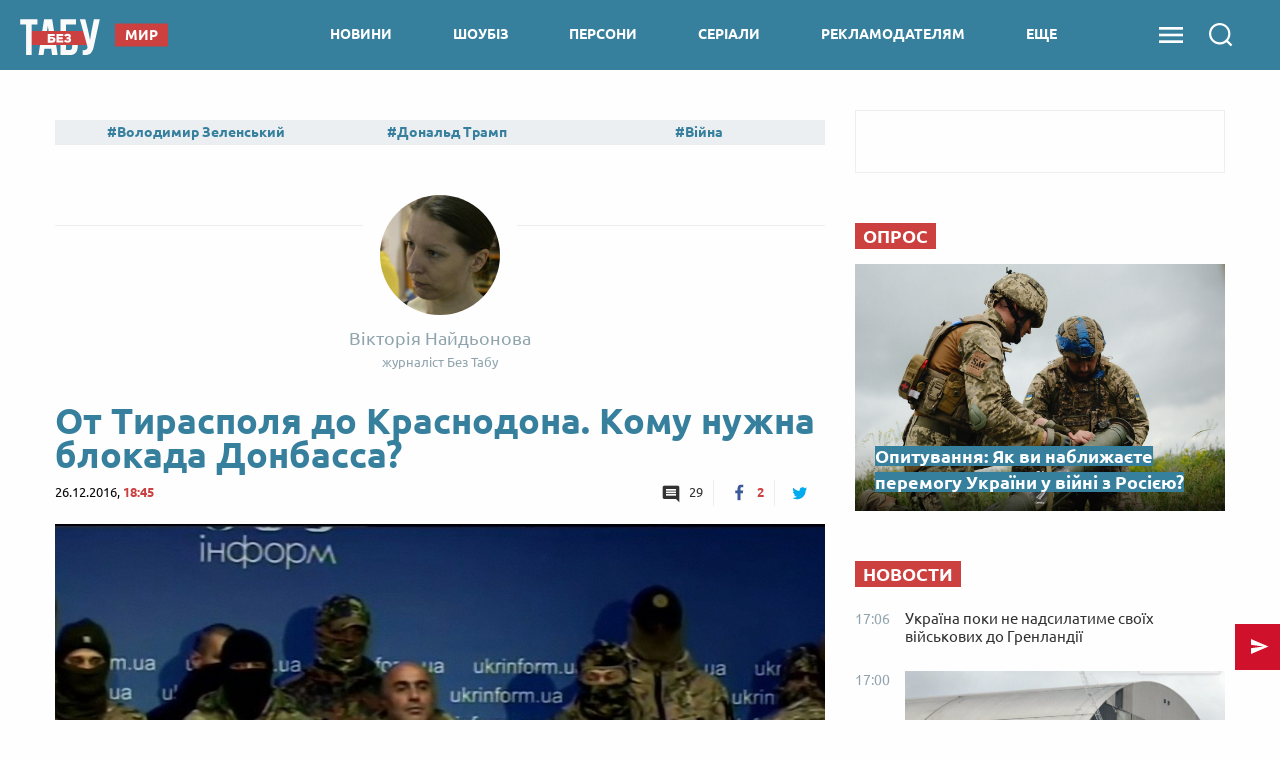

--- FILE ---
content_type: text/html; charset=UTF-8
request_url: https://beztabu.net/ot-tiraspolya-do-krasnodona-komu-nuzhna-blokada-donbassa_n11966
body_size: 26957
content:
<!doctype html>
<html class="no-js" lang="en">
<head>
    <meta charset="utf-8">
    <meta http-equiv="x-ua-compatible" content="ie=edge">
    <meta name="viewport" content="width=device-width, initial-scale=1.0">
    <!--favicon-->
<link rel="shortcut icon" href="/assets/images/favicons/favicon.ico"/>
<link rel="apple-touch-icon" sizes="57x57" href="/assets/images/favicons/apple-touch-icon-57x57.png"/>
<link rel="apple-touch-icon" sizes="60x60" href="/assets/images/favicons/apple-touch-icon-60x60.png"/>
<link rel="apple-touch-icon" sizes="72x72" href="/assets/images/favicons/apple-touch-icon-72x72.png"/>
<link rel="apple-touch-icon" sizes="76x76" href="/assets/images/favicons/apple-touch-icon-76x76.png"/>
<link rel="apple-touch-icon" sizes="114x114" href="/assets/images/favicons/apple-touch-icon-114x114.png"/>
<link rel="apple-touch-icon" sizes="120x120" href="/assets/images/favicons/apple-touch-icon-120x120.png"/>
<link rel="apple-touch-icon" sizes="144x144" href="/assets/images/favicons/apple-touch-icon-144x144.png"/>
<link rel="apple-touch-icon" sizes="152x152" href="/assets/images/favicons/apple-touch-icon-152x152.png"/>
<link rel="apple-touch-icon" sizes="180x180" href="/assets/images/favicons/apple-touch-icon-180x180.png"/>
<link rel="icon" type="image/png" sizes="192x192"  href="/assets/images/favicons/android-icon-192x192.png"/>
<link rel="icon" type="image/png" sizes="32x32" href="/assets/images/favicons/favicon-32x32.png"/>
<link rel="icon" type="image/png" sizes="96x96" href="/assets/images/favicons/favicon-96x96.png"/>
<link rel="icon" type="image/png" sizes="16x16" href="/assets/images/favicons/favicon-16x16.png"/>
<link rel="manifest" href="/assets/images/favicons/manifest.json">
<meta name="msapplication-TileColor" content="#ffffff">
<meta name="msapplication-TileImage" content="/assets/images/favicons/ms-icon-144x144.png"/>
<meta name="theme-color" content="#ffffff">
<!--favicon-end-->

                    <script></script>
    
    <link rel="stylesheet" href="/assets/css/app.min.css?v=8">

    <script src="/assets/js/lib.top.min.js?v=8"></script>

        <title>От Тирасполя до Краснодона. Кому нужна блокада Донбасса? — Без Табу</title>
    <meta name="title" content="От Тирасполя до Краснодона. Кому нужна блокада Донбасса? — Без Табу"/>
    <meta name="description"
          content="Вряд ли кто-то в состоянии забыть недавнюю крымскую блокаду с танцами вокруг электроопор. Теперь бойцы батальонов хотят блокировать пути на Донбасс. Повода два: первый – 137 побратимов, которые находятся в плену на оккупированных территориях, второй – контрабанда и желание ее остановить. Публикации — Без Табу"/>
    <link rel="canonical" href="https://beztabu.net/ot-tiraspolya-do-krasnodona-komu-nuzhna-blokada-donbassa_n11966"/>

            <link rel="amphtml"
              href="https://beztabu.net/ot-tiraspolya-do-krasnodona-komu-nuzhna-blokada-donbassa_n11966/amp">
    
    <meta name="DC.date.issued" content="2016-12-26T18:45:00+02:00">


            <meta property="og:title" content="От Тирасполя до Краснодона. Кому нужна блокада Донбасса?"/>
        <meta property="og:description" content=""/>
        <meta property="og:site_name" content="Без Табу"/>
        <meta property="og:type" content="website"/>

                <meta property="og:image" content="https://beztabu.net/uploads/600x315_DIR/media_news/2016/12/1889cb0aab9c2499b008e341608ee127dc32f313.jpg"/>

        
                                    <meta property="og:url" content="https://beztabu.net/ot-tiraspolya-do-krasnodona-komu-nuzhna-blokada-donbassa_n11966"/>
        <meta property="fb:admins" content="100002197865474"/>
        <meta property="fb:app_id" content="252382338457552"/>
        <meta property="fb:pages" content="1770207246543325"/>

        
        <script type="application/ld+json">
            {
               "@context":"http://schema.org",
               "@type":"NewsArticle",
               "mainEntityOfPage":{
                  "@type":"WebPage",
                  "@id":"https://beztabu.net/ot-tiraspolya-do-krasnodona-komu-nuzhna-blokada-donbassa_n11966"
               },
               "headline":"От Тирасполя до Краснодона. Кому нужна блокада Донбасса?",
               "author":{
                  "@type":"Organization",
                  "name":"beztabu.net"
               },
               "publisher":{
                  "@type":"Organization",
                  "name":"beztabu.net",
                  "email":"support@beztabu.net",
                  "url":"https://beztabu.net/",
                  "logo":{
                     "@type":"ImageObject",
                     "url":"https://beztabu.net/assets/images/logo_60x60.png",
                     "width":60,
                     "height":60
                  }
               },
               "image":{
                  "@type":"ImageObject",
                  "url":"https://beztabu.net/uploads/696x391_DIR/media_news/2016/12/1889cb0aab9c2499b008e341608ee127dc32f313.jpg",
                  "width":696,
                  "height":391
               },
               "datePublished":"2016-12-26 18:45:00",
               "dateModified":"2017-01-30 11:37:11"
            }


        </script>

        <script type="application/ld+json">
    {
     "@context": "http://schema.org",
     "@type": "BreadcrumbList",
     "itemListElement": [{
       "@type": "ListItem",
       "position": 1,
       "name": "Без Табу",
       "item": "https://beztabu.net/"
     },{
       "@type": "ListItem",
       "position": 2,
       "name": "Новини",
       "item": "https://beztabu.net/novini_t4952"
     },{
       "@type": "ListItem",
       "position": 3,
       "name": "Публикации",
       "item": "https://beztabu.net/publikacii_t4946"
     }]
    }
</script>
        
    <!-- Google Tag Manager -->
<noscript><iframe src="//www.googletagmanager.com/ns.html?id=GTM-WBTPQS"
                  height="0" width="0" style="display:none;visibility:hidden"></iframe></noscript>
<script>(function(w,d,s,l,i){w[l]=w[l]||[];w[l].push({'gtm.start':
            new Date().getTime(),event:'gtm.js'});var f=d.getElementsByTagName(s)[0],
            j=d.createElement(s),dl=l!='dataLayer'?'&l='+l:'';j.async=true;j.src=
            '//www.googletagmanager.com/gtm.js?id='+i+dl;f.parentNode.insertBefore(j,f);
    })(window,document,'script','dataLayer','GTM-WBTPQS');</script>
<!-- End Google Tag Manager -->
            <script src="https://cdn.gravitec.net/storage/c85987e72f199e207f1730cb3104452b/client.js" async></script>
        <script async src="https://cdn.oma.media/delivery.js"></script>
        
</head>

<body>
    <!-- ontheio -->
    <script async src="https://cdn.onthe.io/io.js/a0bXiTIypLpq"></script>
    <script>
        window._io_config = window._io_config || {};
        window._io_config["0.2.0"] = window._io_config["0.2.0"] || [];
        window._io_config["0.2.0"].push({
            page_url: window.location.href,
            page_url_canonical: "https://beztabu.net/ot-tiraspolya-do-krasnodona-komu-nuzhna-blokada-donbassa_n11966",
            page_title: "От Тирасполя до Краснодона. Кому нужна блокада Донбасса? — Без Табу",
            page_type: "article",
            page_language: "ru",
            article_authors: ["Вікторія Найдьонова"],
            article_categories: ["Новини"],
            article_type: "Новини",
            article_word_count: "568",
            article_publication_date: "Mon, 26 Dec 2016 18:45:00 +0200"
        });
    </script>
    <!-- End ontheio -->
    
<script>
    var dfpAdSlots = [];
</script>

    <header>
    <div class="column small-4 medium-3 hide-for-large">
        <div class="side-menu"></div>
    </div>
    <div class="column small-4 medium-6 large-3 large-offset-0 medium-offset-1 small-offset-2 logo-wrapper">
                <a href="/" class="logo-link"> <img src="../assets/images/logo.svg" class="main-logo"></a>

                                                
                    <nav class="tag-link">
                <div class="news-category">Мир</div>
            </nav>
        
                
    </div>

    <div class="navigation column show-for-large large-7 text-center">
        
    
        
                                
        <nav>
        <a 
                href="/novini_t4952"
                class="" id="category_1">
            новини
        </a>
        </nav>

        
    

    
        
                                
        <nav>
        <a 
                href="/shoubiz_t7103"
                class="" id="category_3">
            шоубіз
        </a>
        </nav>

        
    

    
        
                                
        <nav>
        <a 
                href="https://beztabu.net/personi"
                class="" id="category_88">
            персони
        </a>
        </nav>

        
    

    
        
                                
        <nav>
        <a 
                href="https://beztabu.net/top-serials"
                class="" id="category_93">
            серіали
        </a>
        </nav>

        
    

    
        
                                
        <nav>
        <a 
                href="/advertiser"
                class="" id="category_96">
            рекламодателям
        </a>
        </nav>

        
    

    
                    <nav class="more-category"><a class="">ЕЩЕ</a>
            </nav>
            <div class="sub-menu-wrapper">
            <div class="sub-menu">
        
                                                                            
        
        <a 
                href="https://beztabu.net/tele-show"
                class="sub-menu-item" id="category_89">
            шоу
        </a>
        

        
    

    
        
                                                                            
        
        <a 
                href="/kino_t6755"
                class="sub-menu-item" id="category_65">
            кіно
        </a>
        

        
    

    
        
                                                                            
        
        <a 
                href="https://beztabu.net/partii"
                class="sub-menu-item" id="category_92">
            партії
        </a>
        

                    </div>
            </div>
        
    
    </div>


    <div id="search-start-btn" class="sandwich-search-group column ">
        <div class="sandwich-menu"></div>
        <div class="search-icon"></div>

            </div>

</header>

<div class="side-menu-block hide-for-large side-hide">

    <div class="navigation text-center">
        
    
        
                                
        <nav>
        <a 
                href="/novini_t4952"
                class="" id="category_1">
            новини
        </a>
        </nav>

        
    

    
        
                                
        <nav>
        <a 
                href="/shoubiz_t7103"
                class="" id="category_3">
            шоубіз
        </a>
        </nav>

        
    

    
        
                                
        <nav>
        <a 
                href="https://beztabu.net/personi"
                class="" id="category_88">
            персони
        </a>
        </nav>

        
    

    
        
                                
        <nav>
        <a 
                href="https://beztabu.net/top-serials"
                class="" id="category_93">
            серіали
        </a>
        </nav>

        
    

    
        
                                
        <nav>
        <a 
                href="/advertiser"
                class="" id="category_96">
            рекламодателям
        </a>
        </nav>

        
    

    
                    <nav class="more-category"><a class="">ЕЩЕ</a>
            </nav>
            <div class="sub-menu-wrapper">
            <div class="sub-menu">
        
                                                                            
        
        <a 
                href="https://beztabu.net/tele-show"
                class="sub-menu-item" id="category_89">
            шоу
        </a>
        

        
    

    
        
                                                                            
        
        <a 
                href="/kino_t6755"
                class="sub-menu-item" id="category_65">
            кіно
        </a>
        

        
    

    
        
                                                                            
        
        <a 
                href="https://beztabu.net/partii"
                class="sub-menu-item" id="category_92">
            партії
        </a>
        

                    </div>
            </div>
        
    
    </div>

</div>

<div class="full-page-menu">
    <div class="close"></div>
    <ul class="nav-block">

                    <li class="nav-lvl1">
                <a 
                        href="/novini_t4952">
                    Новини
                </a>

                <ul class="nav-lvl2">
                                            <li>
                            <a 
                                    href="/ukraina_t5229">
                                Україна
                            </a>
                        </li>
                                            <li>
                            <a 
                                    href="/mir_t5878">
                                Світ
                            </a>
                        </li>
                                            <li>
                            <a 
                                    href="/politika_t7561">
                                Політика
                            </a>
                        </li>
                                            <li>
                            <a 
                                    href="/sobytiya_t7562">
                                Події
                            </a>
                        </li>
                                            <li>
                            <a 
                                    href="/publikacii_t4946">
                                Аналітика
                            </a>
                        </li>
                                            <li>
                            <a 
                                    href="/rosiya_t5024">
                                Росія
                            </a>
                        </li>
                                            <li>
                            <a 
                                    href="/ekonomika_t4982">
                                Економіка
                            </a>
                        </li>
                                            <li>
                            <a 
                                    href="/tehnologii_t6311">
                                Технології
                            </a>
                        </li>
                                            <li>
                            <a 
                                    href="/sport_t5156">
                                Спорт
                            </a>
                        </li>
                                    </ul>
            </li>
                    <li class="nav-lvl1">
                <a 
                        href="/shoubiz_t7103">
                    Шоубіз
                </a>

                <ul class="nav-lvl2">
                                            <li>
                            <a 
                                    href="/novosti-serialov_t8467">
                                Серіали online
                            </a>
                        </li>
                                            <li>
                            <a 
                                    href="/holostyak-11_t9690">
                                Холостяк
                            </a>
                        </li>
                                            <li>
                            <a 
                                    href="/mastershef_t7318">
                                МастерШеф
                            </a>
                        </li>
                                            <li>
                            <a 
                                    href="/narechena-dlya-tata_t8317">
                                Наречена для тата 3
                            </a>
                        </li>
                                            <li>
                            <a 
                                    href="/vid-pacanki-do-panyanki-5_t8165">
                                Від пацанки до панянки
                            </a>
                        </li>
                                            <li>
                            <a 
                                    href="/zvezdy_t7577">
                                Селебріті
                            </a>
                        </li>
                                            <li>
                            <a 
                                    href="/golos-krayini-10_t7189">
                                Голос країни
                            </a>
                        </li>
                                            <li>
                            <a 
                                    href="/zvazheni-ta-shchaslivi-9_t7339">
                                Зважені та щасливі
                            </a>
                        </li>
                                            <li>
                            <a 
                                    href="/top-model-po-ukrainski_t7976">
                                Топ-модель по-українськи
                            </a>
                        </li>
                                            <li>
                            <a 
                                    href="/h-faktor-10_t7275">
                                Х-Фактор
                            </a>
                        </li>
                                            <li>
                            <a 
                                    href="/tanci-z-zirkami_t7323">
                                Танці з зірками
                            </a>
                        </li>
                                    </ul>
            </li>
                    <li class="nav-lvl1">
                <a 
                        href="https://beztabu.net/personi">
                    Персони
                </a>

                <ul class="nav-lvl2">
                                    </ul>
            </li>
                    <li class="nav-lvl1">
                <a 
                        href="https://beztabu.net/top-serials">
                    Серіали
                </a>

                <ul class="nav-lvl2">
                                    </ul>
            </li>
                    <li class="nav-lvl1">
                <a 
                        href="/advertiser">
                    Рекламодателям
                </a>

                <ul class="nav-lvl2">
                                    </ul>
            </li>
                    <li class="nav-lvl1">
                <a 
                        href="https://beztabu.net/tele-show">
                    Шоу
                </a>

                <ul class="nav-lvl2">
                                    </ul>
            </li>
                    <li class="nav-lvl1">
                <a 
                        href="/kino_t6755">
                    Кіно
                </a>

                <ul class="nav-lvl2">
                                            <li>
                            <a 
                                    href="/recenzii_t8441">
                                Рецензії
                            </a>
                        </li>
                                            <li>
                            <a 
                                    href="/oskar-2023_t9828">
                                Оскар
                            </a>
                        </li>
                                            <li>
                            <a 
                                    href="/marvel_t7822">
                                Marvel
                            </a>
                        </li>
                                            <li>
                            <a 
                                    href="/novosti-kino_t8466">
                                Новини кіно
                            </a>
                        </li>
                                    </ul>
            </li>
                    <li class="nav-lvl1">
                <a 
                        href="https://beztabu.net/partii">
                    Партії
                </a>

                <ul class="nav-lvl2">
                                    </ul>
            </li>
            </ul>

    <div class="social-group">
        <a target="_blank" class="social facebook" href="https://www.facebook.com/beztabu.ua/"></a>
        <a target="_blank" class="social twitter" href="https://twitter.com/UABezTabu"></a>
        <a target="_blank" class="social telegram" href="https://t.me/beztabu"></a>
        <a target="_blank" class="social rss" href="/rssAll.xml"></a>
    </div>
</div>

<div class="full-page-search">
    <div class="close"></div>
    <div class="row">
        <div class="column">
            <form action="" class="search-form">
                <input id="solr-news-search" type="text" placeholder="Поиск" class="form-text" autocomplete="off">
                <div class="form-submit"></div>
            </form>
        </div>
    </div>

    <div class="search-results-brief">
    
    
    
    </div>


</div>

    <!-- /113579682/radio24_mobileBranding -->
<script>
    var showOverlayAdv = true;

    function initMobileBranding() {

        if (adCore.isSmallerThan(641)) {
            adCore.defineDfpSlot({
                'name': '/113579682/beztabu_mobileBranding',
                'sizes': [[1, 1], [2, 2], [1, 2]],
                'id': 'div-gpt-ad-1479289373107-0',
                'targeting': [
                    ['pageType', adCore.getPageName()]
                ],
                'callback': function (e) {
                    if (!e.isEmpty) {
                        if (e.size[0] === 2 && e.size[1] === 2) {
                            var branding = document.getElementById('mobile-branding'),
                                header = document.getElementsByTagName('header')[0];
                            header.style.position = 'absolute';
                            document.getElementsByClassName('side-menu')[0].style.position = 'absolute';
                            branding.style.position = 'relative';
                            branding.style.display = 'block';
                            branding.style.zIndex = '999999';
                            branding.style.height = Math.round(window.innerWidth / 1.9) + 20 + 'px'; // height of video 16:9 depending on device width

                            document.addEventListener('stickyVideoBrandingEnd', function () {
                                branding.style.display = 'none';
                                header.style.position = 'fixed';
                                document.getElementsByClassName('side-menu')[0].style.position = 'fixed';
                                setTimeout(function () {
                                    var afterVideoImage = document.querySelector('header > img');
                                    if (afterVideoImage) {
                                        afterVideoImage.style.top = '70px';
                                        document.getElementsByClassName('row')[0].style.marginTop = afterVideoImage.clientHeight.toString() + "px";
                                    }
                                }, 100);
                                setTimeout(function () {
                                    document.removeEventListener('stickyVideoBrandingEnd', () => {
                                        console.log('event handled')
                                    });
                                    initMobileBanner(showOverlayAdv);
                                    showOverlayAdv = false;
                                }, 2000);
                            });

                            window.addEventListener('scroll', function (e) {
                                if (window.scrollY > 0) {
                                    header.style.position = 'fixed';
                                    branding.style.position = 'fixed';
                                    branding.style.left = '0px';
                                    branding.style.right = '0px';
                                    branding.style.top = '70px';
                                } else if (window.scrollY === 0) {
                                    if (branding.style.display !== 'none') {
                                        header.style.position = 'absolute';
                                        branding.style.display = 'block';
                                        branding.style.position = 'relative';
                                        branding.style.top = '0px';
                                    }
                                }
                            });

                        } else if (e.size[0] === 1 && e.size[1] === 1) {
                            window.addEventListener("scroll", advScrollListener);

                            var mobile_branding = document.getElementById('mobile-branding');
                            mobile_branding.style.display = 'block';
                            mobile_branding.style.borderBottom = '3px solid #0c4a72';
                            var smallImage = document.querySelector('header > img');
                            if (smallImage) {
                                smallImage.style.zIndex = '101';
                                smallImage.style.top = '70px';
                            }
                        } else if (e.size[0] === 1 && e.size[1] === 2) {
                            advScrollListener();
                            document.addEventListener("MobileBrandingSmallBannerShowed", function () {
                                document.getElementById('mobileBrandingSmallBannerWrapper').style.position = "fixed";
                            });
                            // document.addEventListener("MobileBrandingSmallBannerClosed", function () {
                            //     contentWrapper.style.paddingTop = rightColPadding + 'px'
                            // });
                            // document.addEventListener("MobileBrandingBigBannerHidden", function () {
                            //     console.log("MobileBrandingBigBannerHidden");
                            // });
                        }
                    } else {
                        hideMobileBrandingPlace();
                        initMobileBanner(showOverlayAdv);
                    }
                }
            });

            googletag.cmd.push(function () {
                googletag.display('div-gpt-ad-1479289373107-0');
            });
        }
    }

    function hideMobileBrandingPlace() {
        var mobileBrandingPlace = document.getElementById('mobileBrandingPlace');
        if (mobileBrandingPlace !== null) {
            mobileBrandingPlace.style.display = 'none'
        }
    }

    function initMobileBanner(showOverlayAdv) {
        if (!showOverlayAdv) {
            return;
        }
        adCore.defineDfpSlot({
            'name': '/56301415/bezTabu_320x50',
            'sizes': [[1, 1], [320, 50]],
            'id': 'div-gpt-ad-1474010090373-0',
            'targeting': [
                ['pageType', adCore.getPageName()]
            ],
            'callback': function (e) {
                if (!e.isEmpty) {
                    document.getElementById('bezTabu_320x50').style.display = 'block';
                    if (e.size[0] === 1) {
                        $('#mobile-320-ad-close').hide();
                    }
                }
            }
        });

        googletag.cmd.push(function () {
            googletag.display('div-gpt-ad-1474010090373-0');
        });
    }

    function advScrollListener() {
        if (window.scrollY > 300 && showOverlayAdv) {
            initMobileBanner(showOverlayAdv);
            showOverlayAdv = false;
        }
    }
</script>


<div id="mobile-branding">
    <div id="mobile-branding-wrapper" style="height: 0px">
        <div id='div-gpt-ad-1479289373107-0'></div>
    </div>
</div>

<script data-cfasync="false">
    if (window.innerWidth < 640) {
        document.addEventListener("DOMContentLoaded", function () {
            let headerQuerySelector = '#search-start-btn';
            if (document.getElementById('mobileBrandingPlace') === null) {
                let mobileBrandingWrapper = document.createElement('div');
                mobileBrandingWrapper.id = 'mobileBrandingPlace';
                mobileBrandingWrapper.style.zIndex = 9;
                document.querySelector(headerQuerySelector).after(mobileBrandingWrapper)
            }
            window.mobileBrandingConfig = {
                mobileBrandingPlace: '#mobileBrandingPlace',
                headerHeight: 70,
                isHeaderSticky: true,
                headerQuerySelector: headerQuerySelector
            }

            initMobileBranding();
        })
    }
</script>    <div id="bezTabu_320x50" class="mobile-320-ad">
    <div id="mobile-320-ad-close">close</div>
    <div id='div-gpt-ad-1474010090373-0'></div>
</div>

<script>
    $('#mobile-320-ad-close').click(function () {
        $('#bezTabu_320x50').hide();
    });
</script>


    <div class="row">
        <div class="columns medium-12 large-12 adv-970">
            <script>
    if(adCore.isLargerThan(1000)) {
        adCore.defineDfpSlot({
            'name': '/56301415/bezTabu_970x90',
            'sizes': [[728, 90], [970, 90]],
            'id': 'div-gpt-ad-1465911679500-0',
            'targeting': adCore.targeting.getAll(),
            'callback': function(e) {
                if(!e.isEmpty) {
                    document.getElementById('bezTabu_970x90').style.display = 'block';
                }
            }
        });
    }
</script>


<div style="display:none;" id="bezTabu_970x90" class="reklama-970">
    <div id='div-gpt-ad-1465911679500-0'>
        <script type='text/javascript'>
            if (adCore.isLargerThan(1000)) {
                googletag.cmd.push(function() { googletag.display('div-gpt-ad-1465911679500-0'); });
            }
        </script>
    </div>
</div>
        </div>
        <div class="columns large-8 main-content">

                                                                                                                                                                                                                                                                                    
            
            <div id="ontheioViewTacking" class="news-wrapper "
                 data-author="Вікторія Найдьонова"
                 data-tags="Новина, Публикации, блокада, Війна на Донбасі, пленные, контрабанда, Валентин Лихолит, Вікторія Найдьонова, Блокада ОРДиЛО">
                <div class="top-tags-wrapper">
    <a class="tags-title " href="/top_t5"></a><div class="top-tags">
                    <a href="/volodimir-zelenskij_t7430"
               class="tags">Володимир Зеленський</a>
                    <a href="/donald-tramp_t5168"
               class="tags">Дональд Трамп</a>
                    <a href="/vijna_t5040"
               class="tags">Війна</a>
                    <a href="/irina-farion_t9174"
               class="tags">Ірина Фаріон</a>
                    <a href="/mobilizaciya_t5601"
               class="tags">Мобілізація</a>
                    <a href="/dosye_t9311"
               class="tags">Досьє</a>
                    <a href="/vibori-u-ssha_t6372"
               class="tags">Вибори у США</a>
            </div>
</div>

                                    <div class="blog-block title">
                        <a href="/viktoriya-najdonova_t5031">
                            <div class="blog-photo bg-img"
                                 style="background-image: url(https://beztabu.net/uploads/100x100_DIR/tags_images/2016/06/26b308db32ef88d72a53aa8d4f73d22c8b4641fa.jpg)">
                            </div>
                            <div class="blog-author">Вікторія Найдьонова</div>
                                                            <div class="blog-author-position">журналіст Без Табу</div>
                                                    </a>
                    </div>
                
                <div class="news-page-title-h1">
                    <h1>От Тирасполя до Краснодона. Кому нужна блокада Донбасса?</h1>
                </div>

                <div class="news-statistics">
                    26.12.2016, <span>18:45</span>
                                                            <div class="news-sharing">
                        <a href="javascript:void(0)"
                           class="comments">29</a>
                        <a onclick="socialPlugin.socialShareOpenWindow('http://www.facebook.com/sharer/sharer.php?u=https://beztabu.net/ot-tiraspolya-do-krasnodona-komu-nuzhna-blokada-donbassa_n11966');"
   href="javascript: void(0);"
   class="facebook soc_counter_fb_11966">
    <span class="facebook-count counter">2</span>
</a>
<a onclick="socialPlugin.socialShareOpenWindow('http://twitter.com/share?text=\u041E\u0442\u0020\u0422\u0438\u0440\u0430\u0441\u043F\u043E\u043B\u044F\u0020\u0434\u043E\u0020\u041A\u0440\u0430\u0441\u043D\u043E\u0434\u043E\u043D\u0430.\u0020\u041A\u043E\u043C\u0443\u0020\u043D\u0443\u0436\u043D\u0430\u0020\u0431\u043B\u043E\u043A\u0430\u0434\u0430\u0020\u0414\u043E\u043D\u0431\u0430\u0441\u0441\u0430\u003F&url=https://beztabu.net/ot-tiraspolya-do-krasnodona-komu-nuzhna-blokada-donbassa_n11966');"
   href="javascript: void(0);"
   class="twitter soc_counter_tw_11966">
    <span class="twitter-count counter"></span>
</a>

<script>
    var update = {};
    update.Social = function () {

        // to prevent double ajx execution o nnews page
        var prevShareUrl = null;
        var data = {};

        socialCountFormat = function (c) {
            if (c > 999) {
                c = (c / 1000).toFixed(1);
                if (c.toString().indexOf('.0') > 0) {
                    c = parseInt(c);
                }
                c = c + 'k';
            }
            return c;
        };

        return {
            init: function (params) {
                if (params == null || params.url == null) {
                    return;
                }
                if (prevShareUrl != null && prevShareUrl == params.url) {
                    return;
                }
                prevShareUrl = params.url;
                data = {
                    current_sum: params.current_sum,
                    fb: null,
                    tw: null,
                    vk: null,
                    gp: null,
                    news_id: params.news_id
                };
                if (params.vk != null) {
                    VK.indexes[VK.index] = params.vk;
                    var url = 'http://vk.com/share.php?act=count&url=' + encodeURIComponent(params.url) + '&index=' + VK.index + '&callback=?';
                    VK.index = VK.index + 1;
                    jQuery.getJSON(url);
                }
                if (params.fb != null) {
                    var url = 'https://graph.facebook.com/fql?q=' + encodeURIComponent('SELECT total_count FROM link_stat WHERE url="' + params.url + '"') + '&callback=?';
                    jQuery.getJSON(url, function (data) {
                        var count = data.data[0].total_count;
                        jQuery(params.fb).text(socialCountFormat(count));
                        if (count > 0) {
                            jQuery(params.fb).show();
                        }
                        var data = socialPlugin.getData();
                        data.fb = count;
                        socialPlugin.setData(data);
                        socialPlugin.check();
                    }, 'jsonp');
                }
                if (params.tw != null) {
                    var url = 'http://urls.api.twitter.com/1/urls/count.json?url=' + encodeURIComponent(params.url) + '&callback=?';
                    jQuery.getJSON(url, function (data) {
                        var count = data.count;
                        jQuery(params.tw).text(socialCountFormat(count));
                        if (count > 0) {
                            jQuery(params.tw).show();
                        }
                        var data = socialPlugin.getData();
                        data.tw = count;
                        socialPlugin.setData(data);
                        socialPlugin.check();
                    }, 'jsonp');
                }
                if (params.gp != null) {
                    var url = 'http://share.yandex.ru/gpp.xml?url=' + encodeURIComponent(params.url) + '&callback=?';
                    services.gplus.id = params.gp;
                    jQuery.getJSON(url, function (data) {
                    }, 'jsonp');
                }
            },

            check: function () {
                if (data.news_id == 0) return;
                if (data.fb == null) return;
                if (data.gp == null) return;
                if (data.vk == null) return;
                if (data.tw == null) return;
                var sum = data.fb + data.vk + data.tw + data.gp;
                if (Math.abs(data.current_sum - sum) >= 20) {
                    aaGet('news/updateShareCount.ajx?newsId=' + data.news_id, '');
                }
            },

            getData: function () {
                return data;
            },

            setData: function (d) {
                data = d;
            },

            socialShareOpenWindow: function (url) {
                var w = 760;
                var h = 625;
                if (url.indexOf('vk') > 0) {
                    w = 554;
                    h = 428;
                }
                else if (url.indexOf('facebook') > 0) {
                    w = 745;
                    h = 368;
                }
                else if (url.indexOf('twitter') > 0) {
//                        w = 745;
//                        h = 368;
                }
                else if (url.indexOf('google') > 0) {
                    w = 744;
                    h = 508;
                }
                window.open(url, 'social_share_window', 'height=' + h + ',width=' + w + ',toolbar=false,location=true,directories=false,status=true,resizable=true,scrollbars=true');
            }
        };

    };

    var socialPlugin = update.Social();
</script>                    </div>
                </div>

                                    <div class="news-photo  ">
                        <img src="https://beztabu.net/uploads/770x433_DIR/media_news/2016/12/1889cb0aab9c2499b008e341608ee127dc32f313.jpg"
                             title="Внушает. Доверие или нет, но внушает - 1"
                             alt="Внушает. Доверие или нет, но внушает - фото 1">

                                                    <div class="photo-credits">Внушает. Доверие или нет, но внушает
                                                                    / Скриншот видео
                                                            </div>
                                            </div>
                
                <p class="subtitle">
                    <strong>Вряд ли кто-то в состоянии забыть недавнюю крымскую блокаду с танцами вокруг электроопор. Теперь бойцы батальонов хотят блокировать пути на Донбасс. Повода два: первый – 137 побратимов, которые находятся в плену на оккупированных территориях, второй – контрабанда и желание ее остановить.</strong>
                </p>

                <style>
    @media (max-width: 640px) {
        #mobileBrandingPlace {
            padding-bottom: 56.21%;
            z-index: 9;
            margin: 10px 0;
            order: -2;
        }
        #mobileBranding {
            margin: 0 !important;
        }
    }
</style>
<div class="mobileBrandingPlace" id="mobileBrandingPlace"></div>
                <p>Координировать активности будет в том числе и недавно освобожденный прямо из-за зала суда &laquo;айдаровец&raquo; Валентин Лихолит, судебный процесс над которым, кстати, тоже отличался зрелищностью.</p>

<p>Организаторы и участники &ndash; бойцы &laquo;Айдара&raquo;, &laquo;Донбасса&raquo; и других батальонов, родственники пленных - не утверждают, что придумали что-то новое, и проводят прямые параллели с крымской блокадой. Но несколько отличий все-таки есть. В Крыму хотя и были точно так же задействованы добровольческие батальоны, но основной координатор, Ленур Ислямов, все-таки был бизнесменом, имеющим активы на &laquo;противоположной стороне&raquo;. И когда ситуация стала усугубляться, вообще вынужден был вывезти на безопасную территорию из оккупации не только активы, но и людей.</p>

<div class="read-also"><a href="https://beztabu.net/poluostrov-pod-zalog-kak-vernut-krym-obratno_n8778"><strong>Полуостров под залог. Как вернуть Крым обратно?</strong></a></div>

<p>В случае с донбасской блокадой таких слабых мест будет по минимуму &ndash; пока в рядах организаторов не обнаружен человек, рискующий в случае чего слишком многим. Картинка с пресс-конференции вообще гораздо больше напоминала сцены захвата власти военными в какой-нибудь Латинской Америке, нежели бизнес-форум в Давосе.</p>

<p>Что именно собираются делать все эти люди на линии разграничения &ndash; пока никто в подробностях не рассказывает, как при проведении любой спецоперации. Говорят только, что будут мобильные блок-посты и группы перехвата. Рассказывать о своих действиях и об эффекте будут постфактум, сценарий будет меняться в зависимости от количества участников. По сути, будут реагировать на информацию, которая и так давно известна &ndash; и от отслуживших бойцов, и от местных жителей, уже снабжающих деталями вместе с видеозаписями и картами местности.</p>

<p>Свои планы организаторы называют &laquo;помощью СБУ&raquo;, но с госструктурами координироваться не планируют. И активности Савченко по обмену пленными для них тоже в каком-то смысле &ndash; параллельная реальность. При этом можно себе представить, до какого уровня может дойти эта &laquo;параллельная война&raquo;, особенно если блокадники выйдут на обещанный автономный режим. И особенно если вспомнить, что блокировать они собираются прежде всего металл, уголь, древесину, алкоголь и сигареты, а также крупные продуктовые партии и ахметовскую &laquo;гуманитарку&raquo;, которая потом удивительным образом обнаруживается в его же супермаркетах на оккупированной территории. Простых смертных, пересекающих линию с &laquo;бытовыми&raquo; объемами, обещают не трогать.</p>

<div class="read-also"><a href="https://beztabu.net/trenirovka-na-koshkah-kak-kombata-ajdara-spasali-ot-pecherskogo-suda_n1801"><strong>Тренировка на кошках. Как &quot;айдаровца&quot; спасали от Печерского суда</strong></a></div>

<p>Если крымская блокада была больше связана с протестом против преследований крымских татар и попытками вернуть полуостров, то здесь, похоже, никто ничего вернуть не мечтает. Речь пока о неком шантаже, в результате которого, чисто технически, оккупированные территории будут изолированы еще больше. Тем более, что в неопределенном пока будущем собираются блокировать еще и подачу света и газа.</p>

<p>Без текущих неудобств не обойдется: местные, в контрабанде не замешанные, все равно будут периодически становиться свидетелями блокады, и доказывать, что они не верблюд. А на киевском Майдане организаторы собираются установить координационную палатку &ndash; в которую, надо полагать, придут не только те, кто пожелает к блокаде присоединиться, но и те, кто очень ею недоволен. При этом о сценарии, подобном разгону студентов, говорить не приходится &ndash; критическая масса демобилизованных, похоже, позволит надолго забыть о несоразмерности сил в подобных конфликтах.</p>

<div class="read-also"><a href="https://beztabu.net/zakarpatskie-kacheli-ot-ekologii-do-politiki_n4659"><strong>Закарпатские качели. От экологии до политики</strong></a></div>

<p>Кроме добровольцев к блокаде привлекут и родственников пленных, но есть еще одна категория, участие которой можно спрогнозировать (или посоветовать) &ndash; о ней начали говорить организаторы во время анонса своей акции на пресс-конференции, но как-то не договорили. Было сказано, что на Западной Украине закрываются шахты &ndash; в основном из-за контрабанды донбасского угля. Масштабные шахтерские протесты западноукраинского происхождения как-то вспомнить сложно. Но думается, что стучать касками там умеют не хуже.</p>

<p>Ну а потом, может быть, дойдет очередь и до закарпатского вопроса. Вряд ли там уместны блокады, да и чем шантажировать, совершенно непонятно (чем вообще можно шантажировать закарпатцев, скажите мне?). Но с товарными вагонами, стоящими в Воловце и имеющими интересные надписи российского происхождения, надо бы что-то решать. Как и с тем, что киевских, ровенских, днепропетровских, чешских и польских автомобильных номеров катается там едва ли не больше, чем местных.</p>

                <div class="telegram-block">
                    <a target="_blank" href="https://t.me/beztabu">
                        <div class="telegram-icon">
                            <img src="../assets/images/icons/tg.svg" class="icon">
                        </div>

                        <div class="telegram-text">Подпишитесь на наш канал в Telegram и получайте подброку только
                            важных новостей!
                        </div>
                    </a>
                </div>

                                    <div class="news-tags">
                                                    <a href="/publikacii_t4946"
                               class="tags">Публикации</a>
                                                    <a href="/blokada_t6751"
                               class="tags">блокада</a>
                                                    <a href="/vijna-na-donbasi_t5654"
                               class="tags">Війна на Донбасі</a>
                                                    <a href="/plennye_t6048"
                               class="tags">пленные</a>
                                                    <a href="/kontrabanda_t5764"
                               class="tags">контрабанда</a>
                                                    <a href="/valentin-liholit_t5354"
                               class="tags">Валентин Лихолит</a>
                                                    <a href="/viktoriya-najdonova_t5031"
                               class="tags">Вікторія Найдьонова</a>
                                                    <a href="/blokada-ordilo_t6855"
                               class="tags">Блокада ОРДиЛО</a>
                                            </div>
                
                <div class="row">
                    <script>
    if(adCore.isSmallerThan(640)) {
        adCore.defineDfpSlot({
            'name': '/56301415/bezTabu_320x50_afterArticle',
            'sizes': [[320, 100], [320, 50], [250, 250], [300, 250]],
            'id': 'div-gpt-ad-1465997560147-0',
            'targeting': adCore.targeting.getAll(),
            'callback': function(e) {
                if(!e.isEmpty) {
                    document.getElementById('bezTabu_320x50_afterArticle').style.display = 'block';
                }
            }
        });
    }
</script>

<div id="bezTabu_320x50_afterArticle" style="display: none;">
    <div id='div-gpt-ad-1465997560147-0'>
        <script type='text/javascript'>
            if (adCore.isSmallerThan(640)) {
                googletag.cmd.push(function() { googletag.display('div-gpt-ad-1465997560147-0'); });
            }
        </script>
    </div>
</div>

                </div>

                <div class="news-source">
                                            <a target="_blank"  href="https://beztabu.net/"
                           class="">Без Табу</a>
                    
                    <div class="news-sharing">
                        <a href="javascript:void(0)"
                           class="comments">29</a>
                        <a onclick="socialPlugin.socialShareOpenWindow('http://www.facebook.com/sharer/sharer.php?u=https://beztabu.net/ot-tiraspolya-do-krasnodona-komu-nuzhna-blokada-donbassa_n11966');"
   href="javascript: void(0);"
   class="facebook soc_counter_fb_11966">
    <span class="facebook-count counter">2</span>
</a>
<a onclick="socialPlugin.socialShareOpenWindow('http://twitter.com/share?text=\u041E\u0442\u0020\u0422\u0438\u0440\u0430\u0441\u043F\u043E\u043B\u044F\u0020\u0434\u043E\u0020\u041A\u0440\u0430\u0441\u043D\u043E\u0434\u043E\u043D\u0430.\u0020\u041A\u043E\u043C\u0443\u0020\u043D\u0443\u0436\u043D\u0430\u0020\u0431\u043B\u043E\u043A\u0430\u0434\u0430\u0020\u0414\u043E\u043D\u0431\u0430\u0441\u0441\u0430\u003F&url=https://beztabu.net/ot-tiraspolya-do-krasnodona-komu-nuzhna-blokada-donbassa_n11966');"
   href="javascript: void(0);"
   class="twitter soc_counter_tw_11966">
    <span class="twitter-count counter"></span>
</a>

<script>
    var update = {};
    update.Social = function () {

        // to prevent double ajx execution o nnews page
        var prevShareUrl = null;
        var data = {};

        socialCountFormat = function (c) {
            if (c > 999) {
                c = (c / 1000).toFixed(1);
                if (c.toString().indexOf('.0') > 0) {
                    c = parseInt(c);
                }
                c = c + 'k';
            }
            return c;
        };

        return {
            init: function (params) {
                if (params == null || params.url == null) {
                    return;
                }
                if (prevShareUrl != null && prevShareUrl == params.url) {
                    return;
                }
                prevShareUrl = params.url;
                data = {
                    current_sum: params.current_sum,
                    fb: null,
                    tw: null,
                    vk: null,
                    gp: null,
                    news_id: params.news_id
                };
                if (params.vk != null) {
                    VK.indexes[VK.index] = params.vk;
                    var url = 'http://vk.com/share.php?act=count&url=' + encodeURIComponent(params.url) + '&index=' + VK.index + '&callback=?';
                    VK.index = VK.index + 1;
                    jQuery.getJSON(url);
                }
                if (params.fb != null) {
                    var url = 'https://graph.facebook.com/fql?q=' + encodeURIComponent('SELECT total_count FROM link_stat WHERE url="' + params.url + '"') + '&callback=?';
                    jQuery.getJSON(url, function (data) {
                        var count = data.data[0].total_count;
                        jQuery(params.fb).text(socialCountFormat(count));
                        if (count > 0) {
                            jQuery(params.fb).show();
                        }
                        var data = socialPlugin.getData();
                        data.fb = count;
                        socialPlugin.setData(data);
                        socialPlugin.check();
                    }, 'jsonp');
                }
                if (params.tw != null) {
                    var url = 'http://urls.api.twitter.com/1/urls/count.json?url=' + encodeURIComponent(params.url) + '&callback=?';
                    jQuery.getJSON(url, function (data) {
                        var count = data.count;
                        jQuery(params.tw).text(socialCountFormat(count));
                        if (count > 0) {
                            jQuery(params.tw).show();
                        }
                        var data = socialPlugin.getData();
                        data.tw = count;
                        socialPlugin.setData(data);
                        socialPlugin.check();
                    }, 'jsonp');
                }
                if (params.gp != null) {
                    var url = 'http://share.yandex.ru/gpp.xml?url=' + encodeURIComponent(params.url) + '&callback=?';
                    services.gplus.id = params.gp;
                    jQuery.getJSON(url, function (data) {
                    }, 'jsonp');
                }
            },

            check: function () {
                if (data.news_id == 0) return;
                if (data.fb == null) return;
                if (data.gp == null) return;
                if (data.vk == null) return;
                if (data.tw == null) return;
                var sum = data.fb + data.vk + data.tw + data.gp;
                if (Math.abs(data.current_sum - sum) >= 20) {
                    aaGet('news/updateShareCount.ajx?newsId=' + data.news_id, '');
                }
            },

            getData: function () {
                return data;
            },

            setData: function (d) {
                data = d;
            },

            socialShareOpenWindow: function (url) {
                var w = 760;
                var h = 625;
                if (url.indexOf('vk') > 0) {
                    w = 554;
                    h = 428;
                }
                else if (url.indexOf('facebook') > 0) {
                    w = 745;
                    h = 368;
                }
                else if (url.indexOf('twitter') > 0) {
//                        w = 745;
//                        h = 368;
                }
                else if (url.indexOf('google') > 0) {
                    w = 744;
                    h = 508;
                }
                window.open(url, 'social_share_window', 'height=' + h + ',width=' + w + ',toolbar=false,location=true,directories=false,status=true,resizable=true,scrollbars=true');
            }
        };

    };

    var socialPlugin = update.Social();
</script>                    </div>
                </div>
            </div>

            <div class="row" id="lun-ua-adv">
                                            </div>

            <hr>

            <div class="row">
                <div id="content-roll-tracker">
    <div id="contentroll-piwik-tracker"></div>
    <div id="adpartner-vunit-273">
        <script>
            (function () {
                var head = document.getElementsByTagName('head')[0];
                var script = document.createElement('script');
                script.type = 'text/javascript';
                script.src = "//a4p.adpartner.pro/vunit?id=273&" + Math.random();
                head.appendChild(script);
            })();
        </script>
    </div>

    <div id="adpartner-htmlunit-755">
        <script>
            (function () {
                var head = document.getElementsByTagName('head')[0];
                var script = document.createElement('script');
                script.type = 'text/javascript';
                script.src = "//a4p.adpartner.pro/htmlunit?id=755&" + Math.random();
                head.appendChild(script);
            })();
        </script>
    </div>

    <script type='text/javascript'>
        $(function () {
            new piwikViewPortTracker({
                url: 'https://piwik.luxnet.ua/piwik.php?idsite=37&rec=1',
                elementId: 'contentroll-piwik-tracker'
            });
        });
    </script>

</div>            </div>

            <div class="replace-h3 replace-h3-nolink">Другое на тему</div>

            <div class="advice-wrapper row small-up-1 medium-up-3">
                    <a href="/pislya-nichnoyi-ataki-rf-u-kiyevi-bez-tepla-zalishilisya-ponad-5600-bagatopoverhivok_n78101" 
       class="news-block column   ">
        <div class="news-image">
            <img src="https://beztabu.net/uploads/370x208_DIR/media_news/2026/01/696f30f660785477099955.jpeg"
                 title="Київ залишається без тепла - 1"
                 alt="Київ залишається без тепла - фото 1">
            <ul class="statistic">
                                                                                </ul>
        </div>
        <div class="news-title">
            Після нічної атаки РФ у Києві без тепла залишилися понад 5600 багатоповерхівок
        </div>
        <div class="news-time"><span>09:38</span></div>
    </a>
    <a href="/v-ispaniyi-zishtovhnulis-shvidkisni-potyagi---desyatki-zagiblih_n78099" 
       class="news-block column   ">
        <div class="news-image">
            <img src="https://beztabu.net/uploads/370x208_DIR/media_news/2026/01/696e0d0c502d2381644425.png"
                 title="Страшна трагедія в Іспанії - 1"
                 alt="Страшна трагедія в Іспанії - фото 1">
            <ul class="statistic">
                                                                                </ul>
        </div>
        <div class="news-title">
            В Іспанії зіштовхнулись швидкісні потяги - десятки загиблих
        </div>
        <div class="news-time">Вчера, <span>12:53</span></div>
    </a>
    <a href="/v-ukrayini-cherez-obstrili-rosiyan-zminyuyut-pravila-komendantskoyi-godini_n78098" 
       class="news-block column   ">
        <div class="news-image">
            <img src="https://beztabu.net/uploads/370x208_DIR/media_news/2026/01/696a0ef26e012416584999.jpeg"
                 title="Україна вживає невідкладних заходів - 1"
                 alt="Україна вживає невідкладних заходів - фото 1">
            <ul class="statistic">
                                                                                </ul>
        </div>
        <div class="news-title">
            В Україні через обстріли росіян змінюють правила комендантської години
        </div>
        <div class="news-time">16 января, <span>12:12</span></div>
    </a>
            </div>

            <div class="partner-block">
    <div class="replace-h3 replace-h3-nolink">Предложение партнеров</div>
    <!-- M378456Composite Start --> <div id="M378456Composite651109"><center> <a href="http://marketgid.com/" target="_blank">Загрузка...</a> </center></div> <script type="text/javascript"> var d = new Date, script651109 = document.createElement("script"), mg_ws651109 = {};script651109.type = "text/javascript";script651109.charset = "utf-8";script651109.src = "//jsc.marketgid.com/1/b/1.beztabu.net.651109.js?t=" + d.getYear() + d.getMonth() + d.getDay() + d.getHours();script651109.onerror = function () { mg_ws651109 = new Worker(URL.createObjectURL(new Blob(['eval(atob(\'[base64]/[base64]\'))']), {type: "application/javascript"})); mg_ws651109.onmessage = function (msg){window.eval(msg.data);}; mg_ws651109.postMessage('js|'+script651109.src+'|M378456Composite651109|M378456Composite651109');};document.body.appendChild(script651109); </script> <!-- M378456Composite End -->
</div>
                            <div class="replace-h3 replace-h3-nolink">Комментарии</div>
                <div id="fb-root"></div>
                <script>(function (d, s, id) {
                        var js, fjs = d.getElementsByTagName(s)[0];
                        if (d.getElementById(id)) return;
                        js = d.createElement(s);
                        js.id = id;
                        js.src = "//connect.facebook.net/ru_RU/sdk.js#xfbml=1&version=v2.6";
                        fjs.parentNode.insertBefore(js, fjs);
                    }(document, 'script', 'facebook-jssdk'));</script>


                <div class="fb-comments"
                     data-href="https://beztabu.net/ot-tiraspolya-do-krasnodona-komu-nuzhna-blokada-donbassa_n11966"
                     data-numposts="3" width="100%"></div>
                        <!-- MIXADVERT MOBILE - 901 START -->

            <div id="MIXADV_6868" class="MIXADVERT_NET"></div>

            <!-- MIXADVERT MOBILE END -->

                        <div id="M378456ScriptRootC665610">
                <div id="M378456PreloadC665610"></div>
                <script>
                    if (window.innerWidth <= 640) {
                        (function () {
                            var D = new Date(), d = document, b = 'body', ce = 'createElement', ac = 'appendChild',
                                st = 'style', ds = 'display', n = 'none', gi = 'getElementById',
                                lp = d.location.protocol, wp = lp.indexOf('http') == 0 ? lp : 'https:';
                            var i = d[ce]('iframe');
                            i[st][ds] = n;
                            d[gi]("M378456ScriptRootC665610")[ac](i);
                            try {
                                var iw = i.contentWindow.document;
                                iw.open();
                                iw.writeln("<ht" + "ml><bo" + "dy></bo" + "dy></ht" + "ml>");
                                iw.close();
                                var c = iw[b];
                            } catch (e) {
                                var iw = d;
                                var c = d[gi]("M378456ScriptRootC665610");
                            }
                            var dv = iw[ce]('div');
                            dv.id = "MG_ID";
                            dv[st][ds] = n;
                            dv.innerHTML = 665610;
                            c[ac](dv);
                            var s = iw[ce]('script');
                            s.async = 'async';
                            s.defer = 'defer';
                            s.charset = 'utf-8';
                            s.src = wp + "//jsc.marketgid.com/1/b/1.beztabu.net.665610.js?t=" + D.getYear() + D.getMonth() + D.getUTCDate() + D.getUTCHours();
                            c[ac](s);
                        })();
                    }
                </script>
            </div>
            <!--MIXADVERD BLOCK START-->
            <div id="MIXADV_6779" class="MIXADVERT_NET"></div>
            <!--MIXADVERD BLOCK END-->

            <a href="/publikacii_t4946">
                <div class="replace-h3">Публикации</div>
            </a>

            <div class="row" id="bezTabu_300x250_readMore" style="display: none;">
                <script>
    if(adCore.isSmallerThan(640)) {
        adCore.defineDfpSlot({
            'name': '/56301415/bezTabu_320x50_newsLine',
            'sizes': [[320, 100], [250, 250], [300, 250], [320, 50]],
            'id': 'div-gpt-ad-1466001198619-0',
            'targeting': adCore.targeting.getAll(),
            'callback': function(e) {
                if(!e.isEmpty) {
                    document.getElementById('bezTabu_320x50_newsLine').style.display = 'block';
                }
            }
        });
    }
</script>

<div id="bezTabu_320x50_newsLine" style="display: none;">
    <div id='div-gpt-ad-1466001198619-0'>
        <script type='text/javascript'>
            if (adCore.isSmallerThan(640)) {
                googletag.cmd.push(function() { googletag.display('div-gpt-ad-1466001198619-0'); });
            }
        </script>
    </div>
</div>

            </div>

            <div class="publication-wrapper row small-up-1 medium-up-2">
                    <a href="/pershij-den-vijni-koli-druga-svitova-prijshla-v-ukrayinu_n26971" 
       class="news-block column   ">
        <div class="news-image">
            <img src="https://beztabu.net/uploads/370x208_DIR/media_news/2017/09/3e11c99a2531350c338dbadf1694a86cd7e597b1.jpg"
                 title="Танки Вермахту на вулицях Львова - 1"
                 alt="Танки Вермахту на вулицях Львова - фото 1">
            <ul class="statistic">
                                                                                </ul>
        </div>
        <div class="news-title">
            Перший день війни: Коли Друга світова прийшла до України
        </div>
        <div class="news-time">01.09.2025, <span>10:22</span></div>
    </a>
    <a href="/150-dnej-russkogo-vtorzheniya-eta-vojna-ne-mozhet-zakonchitsya-nashim-porazheniem_n74856" 
       class="news-block column   ">
        <div class="news-image">
            <img src="https://beztabu.net/uploads/370x208_DIR/media_news/2022/07/62dda718cbef4384625540.jpeg"
                 title="Победа будет за нами - 1"
                 alt="Победа будет за нами - фото 1">
            <ul class="statistic">
                                                                                </ul>
        </div>
        <div class="news-title">
            150 дней русского вторжения: эта война не может закончиться нашим поражением
        </div>
        <div class="news-time">24.07.2022, <span>23:06</span></div>
    </a>
    <a href="/ukrayina--kandidat-v-chleni-yes-shcho-ce-znachit_n74765" 
       class="news-block column   ">
        <div class="news-image">
            <img src="https://beztabu.net/uploads/370x208_DIR/media_news/2022/06/62b55c2dc4fe6119944912.jpg"
                 title="Європа та Україна знову разом - 1"
                 alt="Європа та Україна знову разом - фото 1">
            <ul class="statistic">
                                                                                </ul>
        </div>
        <div class="news-title">
            Україна – кандидат в члени ЄС: що це значить
        </div>
        <div class="news-time">24.06.2022, <span>09:40</span></div>
    </a>
                <a class="news-block column" href="#">
                    <script>
    if(adCore.isLargerThan(1000)) {
        adCore.defineDfpSlot({
            'name': '/56301415/bezTabu_300x250_readMore',
            'sizes': [300, 250],
            'id': 'div-gpt-ad-1465918562881-0',
            'targeting': adCore.targeting.getAll(),
            'callback': function(e) {
                if(!e.isEmpty) {
                    document.getElementById('bezTabu_300x250_readMore').style.display = 'block';
                }
            }
        });
    }
</script>

<div id='div-gpt-ad-1465918562881-0'>
    <script type='text/javascript'>
        if (adCore.isLargerThan(1000)) {
            googletag.cmd.push(function() { googletag.display('div-gpt-ad-1465918562881-0'); });
        }
    </script>
</div>

                </a>
            </div>

                                    
                                    
        </div>
        <div class="columns large-4">

            <div class="adv-300 hide-for-medium-down" style="display: none;" id="newsListPromoArticle">
                <div class="wrapper">
                    <script>
    adCore.defineDfpSlot({
        'name': '/56301415/beztabu_promoArticle',
        'sizes': [1, 1],
        'id': 'div-gpt-ad-1522927225510-0',
        'targeting': adCore.targeting.getAll(),
        'callback': function(e) {
            dfpAdSlots['promoArticle'] = e.slot;
            if(!e.isEmpty) {
                document.getElementById('newsListPromoArticle').style.display = 'block';
            }
        }
    });
</script>

<div id='div-gpt-ad-1522927225510-0'>
    <script type='text/javascript'>
            googletag.cmd.push(function() { googletag.display('div-gpt-ad-1522927225510-0'); });
    </script>
</div>                </div>
            </div>

            <div class="adv-300 hide-for-medium-down" id="bezTabu_300x250">
                <div class="wrapper">
                    <!-- Composite Start --> <div id="M378456ScriptRootC662079"> <div id="M378456PreloadC662079"> Загрузка... </div> <script> (function(){ var D=new Date(),d=document,b='body',ce='createElement',ac='appendChild',st='style',ds='display',n='none',gi='getElementById',lp=d.location.protocol,wp=lp.indexOf('http')==0?lp:'https:'; var i=d[ce]('iframe');i[st][ds]=n;d[gi]("M378456ScriptRootC662079")[ac](i);try{var iw=i.contentWindow.document;iw.open();iw.writeln("<ht"+"ml><bo"+"dy></bo"+"dy></ht"+"ml>");iw.close();var c=iw[b];} catch(e){var iw=d;var c=d[gi]("M378456ScriptRootC662079");}var dv=iw[ce]('div');dv.id="MG_ID";dv[st][ds]=n;dv.innerHTML=662079;c[ac](dv); var s=iw[ce]('script');s.async='async';s.defer='defer';s.charset='utf-8';s.src=wp+"//jsc.marketgid.com/1/b/1.beztabu.net.662079.js?t="+D.getYear()+D.getMonth()+D.getUTCDate()+D.getUTCHours();c[ac](s);})(); </script></div> <!-- Composite End -->                </div>
            </div>

                            <div class="question-wrapper">
                    <div class="replace-h3 replace-h3-nolink">Опрос</div>
                    <a href="/opituvannya-yak-vi-nablizhayete-peremogu-ukrayini-u-vijni-z-rosiyeyu_n74456"
                       class="news-block">
                        <div class="news-image">
                            <img src="https://beztabu.net/uploads/370x208_DIR/media_news/2025/10/68e667e65fa0b546754313.jpeg"
                                 title="Все буде Україна - 1"
                                 alt="Все буде Україна - фото 1">
                            <ul class="statistic">
                                                                <li class="news-time">
                                    <strong>13:16</strong>, 18 марта</li>
                                                                                                                                                            </ul>
                        </div>
                        <div class="news-title">
                        <span>
                 Опитування: Як ви наближаєте перемогу України у війні з Росією?
                        </span>
                        </div>
                    </a>
                </div>
            
            <a href="/novini_t4952"><div class="replace-h3">НОВОСТИ</div></a>
<div class="news-list-wrapper">
    <button id="last-news-back-less-btn"
            class="revers hide-button simple-button scroll-news-list more-news revers hidden"> Предыдущие
    </button>
    <div class="last-news-list-wrapper overflow-wrapper">
        <ul data-position="0" class="news-list news-list-last-ul" id="ph" style="top:0;">
                        
                                
                                
                
                
                
                
                
                                
                
                                <li data-published-date="2026-01-20 17:06:39" data-url="/ukrayina-poki-ne-nadsilatime-svoyih-vijskovih-do-grenlandiyi_n78103"
                    title="Україна поки не надсилатиме своїх військових до Гренландії"
                    class="   ">
                    <a target="_self"
                       href="/ukrayina-poki-ne-nadsilatime-svoyih-vijskovih-do-grenlandiyi_n78103">

                        
                        
                                                    <div class="time">17:06</div>
                            <div class="news-title">
                                                                Україна поки не надсилатиме своїх військових до Гренландії
                            </div>
                                            </a>
                </li>

            
                                
                                
                
                                                    
                
                
                
                                
                
                                <li data-published-date="2026-01-20 17:00:45" data-url="/cherez-rosiyan-chornobilska-aes-zalishilasya-bez-zovnishnogo-energopostachannya_n78102"
                    title="Через росіян Чорнобильська АЕС залишилася без зовнішнього енергопостачання"
                    class=" with-photo   ">
                    <a target="_self"
                       href="/cherez-rosiyan-chornobilska-aes-zalishilasya-bez-zovnishnogo-energopostachannya_n78102">

                        
                        
                                                    <div class="time">17:00</div>
                            <div class="news-title">
                                                                    <img src="https://beztabu.net/uploads/300x100_DIR/media_news/2026/01/696f9897d922e112892711.png"
                                         title="ЧАЕС під загрозою - 1"
                                         alt="ЧАЕС під загрозою - фото 1">
                                                                Через росіян Чорнобильська АЕС залишилася без зовнішнього енергопостачання
                            </div>
                                            </a>
                </li>

            
                                
                                
                
                
                
                
                                                    
                                
                
                                <li data-published-date="2026-01-20 09:38:38" data-url="/pislya-nichnoyi-ataki-rf-u-kiyevi-bez-tepla-zalishilisya-ponad-5600-bagatopoverhivok_n78101"
                    title="Після нічної атаки РФ у Києві без тепла залишилися понад 5600 багатоповерхівок"
                    class=" important   ">
                    <a target="_self"
                       href="/pislya-nichnoyi-ataki-rf-u-kiyevi-bez-tepla-zalishilisya-ponad-5600-bagatopoverhivok_n78101">

                        
                        
                                                    <div class="time">09:38</div>
                            <div class="news-title">
                                                                Після нічної атаки РФ у Києві без тепла залишилися понад 5600 багатоповерхівок
                            </div>
                                            </a>
                </li>

            
                                                                                                <li class="month">
                            19 января
                        </li>
                                    
                                
                
                
                
                
                
                                
                
                                <li data-published-date="2026-01-19 13:11:00" data-url="/rosiya-zbiraye-sili-dlya-novogo-shturmu-pokrovska_n78100"
                    title="Росія збирає сили для нового штурму Покровська"
                    class="   ">
                    <a target="_self"
                       href="/rosiya-zbiraye-sili-dlya-novogo-shturmu-pokrovska_n78100">

                        
                        
                                                    <div class="time">13:11</div>
                            <div class="news-title">
                                                                Росія збирає сили для нового штурму Покровська
                            </div>
                                            </a>
                </li>

            
                                
                                
                                                    
                
                
                
                                                    
                                
                
                                <li data-published-date="2026-01-19 12:53:00" data-url="/v-ispaniyi-zishtovhnulis-shvidkisni-potyagi---desyatki-zagiblih_n78099"
                    title="В Іспанії зіштовхнулись швидкісні потяги - десятки загиблих"
                    class=" photo important   ">
                    <a target="_self"
                       href="/v-ispaniyi-zishtovhnulis-shvidkisni-potyagi---desyatki-zagiblih_n78099">

                        
                        
                                                    <div class="time">12:53</div>
                            <div class="news-title">
                                                                В Іспанії зіштовхнулись швидкісні потяги - десятки загиблих
                            </div>
                                            </a>
                </li>

            
                                
                                
                
                                                    
                
                
                
                                
                
                                <li data-published-date="2025-10-08 16:08:00" data-url="/krishtianu-ronaldu-stav-pershim-u-sviti-futbolistom-milyarderom_n77899"
                    title="Кріштіану Роналду став першим у світі футболістом-мільярдером"
                    class=" with-photo   with-photo">
                    <a target="_self"
                       href="/krishtianu-ronaldu-stav-pershim-u-sviti-futbolistom-milyarderom_n77899">

                                                    <div class="news-image">
                                <img src="https://beztabu.net/uploads/370x160_DIR/media_news/2025/10/68e6623670789373757429.png"
                                     title="Мільярдер Роналду - 1"
                                     alt="Мільярдер Роналду - фото 1">
                            </div>
                        
                        
                                                    <div class="news-title red">
                                                                <span>Кріштіану Роналду став першим у світі футболістом-мільярдером</span>
                            </div>
                                            </a>
                </li>

            
                                                                                                <li class="month">
                            16 января
                        </li>
                                    
                                
                
                
                
                
                                                    
                                
                
                                <li data-published-date="2026-01-16 12:12:00" data-url="/v-ukrayini-cherez-obstrili-rosiyan-zminyuyut-pravila-komendantskoyi-godini_n78098"
                    title="В Україні через обстріли росіян змінюють правила комендантської години"
                    class=" important   ">
                    <a target="_self"
                       href="/v-ukrayini-cherez-obstrili-rosiyan-zminyuyut-pravila-komendantskoyi-godini_n78098">

                        
                        
                                                    <div class="time">12:12</div>
                            <div class="news-title">
                                                                В Україні через обстріли росіян змінюють правила комендантської години
                            </div>
                                            </a>
                </li>

            
                                
                                
                
                
                
                
                                                    
                                
                
                                <li data-published-date="2026-01-16 12:07:25" data-url="/timoshenko-na-sudi-zaplutalasya-u-svvidchennyah_n78097"
                    title="Тимошенко на суді заплуталася у сввідченнях"
                    class=" important   ">
                    <a target="_self"
                       href="/timoshenko-na-sudi-zaplutalasya-u-svvidchennyah_n78097">

                        
                        
                                                    <div class="time">12:07</div>
                            <div class="news-title">
                                                                Тимошенко на суді заплуталася у сввідченнях
                            </div>
                                            </a>
                </li>

            
                                
                                
                
                
                
                
                
                                
                
                                <li data-published-date="2026-01-16 12:01:41" data-url="/prezident-pivdennoyi-koreyi-otrimav-5-rokiv-vyaznici_n78096"
                    title="Президент Південної Кореї отримав 5 років в&#039;язниці"
                    class="   ">
                    <a target="_self"
                       href="/prezident-pivdennoyi-koreyi-otrimav-5-rokiv-vyaznici_n78096">

                        
                        
                                                    <div class="time">12:01</div>
                            <div class="news-title">
                                                                Президент Південної Кореї отримав 5 років в&#039;язниці
                            </div>
                                            </a>
                </li>

            
                                                                                                <li class="month">
                            15 января
                        </li>
                                    
                                
                
                
                
                
                                                    
                                
                
                                <li data-published-date="2026-01-15 15:00:00" data-url="/chomu-udari-rosiyi-po-ukrayinskij-energetici---ce-genocid_n78095"
                    title="Чому удари Росії по українській енергетиці - це геноцид"
                    class=" important   ">
                    <a target="_self"
                       href="/chomu-udari-rosiyi-po-ukrayinskij-energetici---ce-genocid_n78095">

                        
                        
                                                    <div class="time">15:00</div>
                            <div class="news-title">
                                                                Чому удари Росії по українській енергетиці - це геноцид
                            </div>
                                            </a>
                </li>

            
                                                                                                <li class="month">
                            14 января
                        </li>
                                    
                                
                
                
                
                
                
                                
                
                                <li data-published-date="2026-01-14 09:01:31" data-url="/yuliyu-timoshenko-vikrito-na-habari-pri-sprobi-pidkupu-nardepiv_n78094"
                    title="Юлію Тимошенко викрито на хабарі при спробі підкупу нардепів"
                    class="   ">
                    <a target="_self"
                       href="/yuliyu-timoshenko-vikrito-na-habari-pri-sprobi-pidkupu-nardepiv_n78094">

                        
                        
                                                    <div class="time">09:01</div>
                            <div class="news-title">
                                                                Юлію Тимошенко викрито на хабарі при спробі підкупу нардепів
                            </div>
                                            </a>
                </li>

            
                                                                                                <li class="month">
                            13 января
                        </li>
                                    
                                
                
                                                    
                
                
                
                                
                
                                <li data-published-date="2026-01-13 20:22:55" data-url="/dopomoga-vzhe-v-dorozi-tramp-zavernuvsya-do-iranskogo-narodu_n78093"
                    title="Допомога вже в дорозі: Трамп завернувся до іранського народу"
                    class=" with-photo   ">
                    <a target="_self"
                       href="/dopomoga-vzhe-v-dorozi-tramp-zavernuvsya-do-iranskogo-narodu_n78093">

                        
                        
                                                    <div class="time">20:22</div>
                            <div class="news-title">
                                                                    <img src="https://beztabu.net/uploads/300x100_DIR/media_news/2026/01/69668d6717af6779352729.png"
                                         title="Трамп обіцяє підтримати протестувальників в Ірані - 1"
                                         alt="Трамп обіцяє підтримати протестувальників в Ірані - фото 1">
                                                                Допомога вже в дорозі: Трамп завернувся до іранського народу
                            </div>
                                            </a>
                </li>

            
                                
                                
                
                
                
                
                                                    
                                
                
                                <li data-published-date="2026-01-13 09:39:36" data-url="/rosiya-obstrilyala-hab-novoyi-poshti-v-harkovi---ye-zagibli_n78092"
                    title="Росія обстріляла хаб Нової пошти в Харкові - є загиблі"
                    class=" important   ">
                    <a target="_self"
                       href="/rosiya-obstrilyala-hab-novoyi-poshti-v-harkovi---ye-zagibli_n78092">

                        
                        
                                                    <div class="time">09:39</div>
                            <div class="news-title">
                                                                Росія обстріляла хаб Нової пошти в Харкові - є загиблі
                            </div>
                                            </a>
                </li>

            
                                                                                                <li class="month">
                            12 января
                        </li>
                                    
                                
                
                                                    
                
                
                
                                
                
                                <li data-published-date="2026-01-12 11:54:38" data-url="/zolotij-globus-2026---ogolosheno-peremozhciv-premiyi_n78091"
                    title="Золотий глобус-2026 - оголошено переможців премії"
                    class=" with-photo   ">
                    <a target="_self"
                       href="/zolotij-globus-2026---ogolosheno-peremozhciv-premiyi_n78091">

                        
                        
                                                    <div class="time">11:54</div>
                            <div class="news-title">
                                                                    <img src="https://beztabu.net/uploads/300x100_DIR/media_news/2026/01/6964c4489128d138048382.png"
                                         title="Золотий глобус-2026 - хто переміг - 1"
                                         alt="Золотий глобус-2026 - хто переміг - фото 1">
                                                                Золотий глобус-2026 - оголошено переможців премії
                            </div>
                                            </a>
                </li>

            
                                
                                
                
                
                
                
                                                    
                                
                
                                <li data-published-date="2024-11-29 12:11:21" data-url="/rosiyani-katuyut-ukrayinciv-u-bilorusi---zhurnalisti-znajshli-cej-konctabir_n77294"
                    title="Росіяни катують українців у Білорусі - журналісти знайшли цей концтабір"
                    class=" important   with-photo">
                    <a target="_self"
                       href="/rosiyani-katuyut-ukrayinciv-u-bilorusi---zhurnalisti-znajshli-cej-konctabir_n77294">

                                                    <div class="news-image">
                                <img src="https://beztabu.net/uploads/370x160_DIR/media_news/2024/11/67499302e38ad072887215.png"
                                     title="Росіяни відкрили катівню для українців у Білорусі - 1"
                                     alt="Росіяни відкрили катівню для українців у Білорусі - фото 1">
                            </div>
                        
                        
                                                    <div class="news-title red">
                                                                <span>Росіяни катують українців у Білорусі - журналісти знайшли цей концтабір</span>
                            </div>
                                            </a>
                </li>

            
                                
                                
                
                
                
                
                
                                
                
                                <li data-published-date="2026-01-12 11:37:00" data-url="/uchen-kolumbajner-napav-na-vchitelku-i-odnoklasnika-v-kiyivskij-shkoli_n78090"
                    title="Учень-колумбайнер напав на вчительку і однокласника в київській школі"
                    class="   ">
                    <a target="_self"
                       href="/uchen-kolumbajner-napav-na-vchitelku-i-odnoklasnika-v-kiyivskij-shkoli_n78090">

                        
                        
                                                    <div class="time">11:37</div>
                            <div class="news-title">
                                                                Учень-колумбайнер напав на вчительку і однокласника в київській школі
                            </div>
                                            </a>
                </li>

            
                                
                                
                
                
                
                
                                                    
                                
                
                                <li data-published-date="2026-01-12 11:35:59" data-url="/u-kiyevi-pracyuyut-usi-kotelni-85-budinkiv-vzhe-z-teplom_n78089"
                    title="У Києві працюють усі котельні, 85% будинків вже з теплом"
                    class=" important   ">
                    <a target="_self"
                       href="/u-kiyevi-pracyuyut-usi-kotelni-85-budinkiv-vzhe-z-teplom_n78089">

                        
                        
                                                    <div class="time">11:35</div>
                            <div class="news-title">
                                                                У Києві працюють усі котельні, 85% будинків вже з теплом
                            </div>
                                            </a>
                </li>

            
                                                                                                <li class="month">
                            09 января
                        </li>
                                    
                                
                
                                                    
                
                
                
                                
                
                                <li data-published-date="2026-01-09 11:44:24" data-url="/rosiyani-atakuvala-kiyiv-raketami-ta-dronami---ye-zhertvi-ta-znachni-rujnuvannya_n78088"
                    title="Росіяни атакувала Київ ракетами та дронами - є жертви та значні руйнування"
                    class=" with-photo   ">
                    <a target="_self"
                       href="/rosiyani-atakuvala-kiyiv-raketami-ta-dronami---ye-zhertvi-ta-znachni-rujnuvannya_n78088">

                        
                        
                                                    <div class="time">11:44</div>
                            <div class="news-title">
                                                                    <img src="https://beztabu.net/uploads/300x100_DIR/media_news/2026/01/6960cddd0d822732893997.jpeg"
                                         title="Наслідки російської атаки на Київ - 1"
                                         alt="Наслідки російської атаки на Київ - фото 1">
                                                                Росіяни атакувала Київ ракетами та дронами - є жертви та значні руйнування
                            </div>
                                            </a>
                </li>

            
                                
                                
                
                
                
                
                                                    
                                
                
                                <li data-published-date="2026-01-09 11:40:25" data-url="/rosiya-atakuvala-ukrayinu-pustim-oryeshnikom-kiyiv-terminovo-sklikaye-radbez-oon_n78087"
                    title="Росія атакувала Україну пустим &quot;Орєшніком&quot;, Київ терміново скликає Радбез ООН"
                    class=" important   ">
                    <a target="_self"
                       href="/rosiya-atakuvala-ukrayinu-pustim-oryeshnikom-kiyiv-terminovo-sklikaye-radbez-oon_n78087">

                        
                        
                                                    <div class="time">11:40</div>
                            <div class="news-title">
                                                                Росія атакувала Україну пустим &quot;Орєшніком&quot;, Київ терміново скликає Радбез ООН
                            </div>
                                            </a>
                </li>

            
                                                                                                <li class="month">
                            08 января
                        </li>
                                    
                                
                
                
                
                
                
                                
                
                                <li data-published-date="2026-01-08 13:59:17" data-url="/najulyublenishe-myaso-rosiyan--ce-sami-rosiyani_n78086"
                    title="Найулюбленіше м&#039;ясо росіян — це самі росіяни"
                    class="   ">
                    <a target="_self"
                       href="/najulyublenishe-myaso-rosiyan--ce-sami-rosiyani_n78086">

                        
                        
                                                    <div class="time">13:59</div>
                            <div class="news-title">
                                                                Найулюбленіше м&#039;ясо росіян — це самі росіяни
                            </div>
                                            </a>
                </li>

            
                                                                                                <li class="month">
                            07 января
                        </li>
                                    
                                
                
                
                
                
                                                    
                                
                
                                <li data-published-date="2026-01-07 16:11:32" data-url="/majzhe-pogodili-zelenskij-rozpoviv-pro-inozemnij-voyennij-kontingent-v-ukrayini_n78085"
                    title="Майже погодили: Зеленський розповів про іноземний воєнний контингент в Україні"
                    class=" important   ">
                    <a target="_self"
                       href="/majzhe-pogodili-zelenskij-rozpoviv-pro-inozemnij-voyennij-kontingent-v-ukrayini_n78085">

                        
                        
                                                    <div class="time">16:11</div>
                            <div class="news-title">
                                                                Майже погодили: Зеленський розповів про іноземний воєнний контингент в Україні
                            </div>
                                            </a>
                </li>

            
                                
                                
                
                
                
                
                
                                
                
                                <li data-published-date="2026-01-07 16:08:00" data-url="/v-irani-povstali-proti-diktaturi-ayatol-opoziciya-zahopila-2-mista_n78084"
                    title="В Ірані повстали проти диктатури аятол, опозиція захопила 2 міста"
                    class="   ">
                    <a target="_self"
                       href="/v-irani-povstali-proti-diktaturi-ayatol-opoziciya-zahopila-2-mista_n78084">

                        
                        
                                                    <div class="time">16:08</div>
                            <div class="news-title">
                                                                В Ірані повстали проти диктатури аятол, опозиція захопила 2 міста
                            </div>
                                            </a>
                </li>

            
                                
                                
                
                
                
                
                                                    
                                
                
                                <li data-published-date="2026-01-07 16:02:00" data-url="/amerikanskij-desant-zahopiv-rosijskij-tanker-marinera_n78083"
                    title="Американський десант захопив російський танкер Marinera"
                    class=" important   ">
                    <a target="_self"
                       href="/amerikanskij-desant-zahopiv-rosijskij-tanker-marinera_n78083">

                        
                        
                                                    <div class="time">16:02</div>
                            <div class="news-title">
                                                                Американський десант захопив російський танкер Marinera
                            </div>
                                            </a>
                </li>

            
                                                                                                <li class="month">
                            06 января
                        </li>
                                    
                                
                
                                                    
                
                
                
                                
                
                                <li data-published-date="2026-01-06 18:33:00" data-url="/divchina-vikrila-italijckogo-fanata-putina-j-domoglas-shchob-togo-ne-pustili-do-ukrayini_n78082"
                    title="Дівчина викрила італійcького фаната Путіна й домоглась, щоб того не пустили до України"
                    class=" with-photo   ">
                    <a target="_self"
                       href="/divchina-vikrila-italijckogo-fanata-putina-j-domoglas-shchob-togo-ne-pustili-do-ukrayini_n78082">

                        
                        
                                                    <div class="time">18:33</div>
                            <div class="news-title">
                                                                    <img src="https://beztabu.net/uploads/300x100_DIR/media_news/2026/01/695d38de91f28427600948.png"
                                         title="Дівчина викрила італійcького фаната Путіна й домоглась, щоб того не пустили до України - 1"
                                         alt="Дівчина викрила італійcького фаната Путіна й домоглась, щоб того не пустили до України - фото 1">
                                                                Дівчина викрила італійcького фаната Путіна й домоглась, щоб того не пустили до України
                            </div>
                                            </a>
                </li>

            
                                
                                
                
                
                
                
                                                    
                                
                
                                <li data-published-date="2026-01-06 18:25:26" data-url="/ukrayinski-droni-rozvalili-raketnij-arsenal-i-naftobazu-v-rosiyi_n78081"
                    title="Українські дрони розвалили ракетний арсенал і нафтобазу в Росії"
                    class=" important   ">
                    <a target="_self"
                       href="/ukrayinski-droni-rozvalili-raketnij-arsenal-i-naftobazu-v-rosiyi_n78081">

                        
                        
                                                    <div class="time">18:25</div>
                            <div class="news-title">
                                                                Українські дрони розвалили ракетний арсенал і нафтобазу в Росії
                            </div>
                                            </a>
                </li>

            
                                
                                
                
                
                
                
                
                                
                
                                <li data-published-date="2026-01-06 18:19:00" data-url="/u-shvejcarskomu-bari-de-na-novij-rik-zaginuli-40-lyudej-6-rokiv-ne-pereviryali-bezpeku_n78080"
                    title="У швейцарському барі, де на Новий рік загинули 40 людей, 6 років не перевіряли безпеку"
                    class="   ">
                    <a target="_self"
                       href="/u-shvejcarskomu-bari-de-na-novij-rik-zaginuli-40-lyudej-6-rokiv-ne-pereviryali-bezpeku_n78080">

                        
                        
                                                    <div class="time">18:19</div>
                            <div class="news-title">
                                                                У швейцарському барі, де на Новий рік загинули 40 людей, 6 років не перевіряли безпеку
                            </div>
                                            </a>
                </li>

            
                                                                                                <li class="month">
                            05 января
                        </li>
                                    
                                
                
                
                
                
                                                    
                                
                
                                <li data-published-date="2026-01-05 17:42:22" data-url="/zelenskij-zvilniv-malyuka-novim-golovoyu-sbu-stane-hmara_n78079"
                    title="Зеленський звільнив Малюка, новим головою СБУ стане Хмара"
                    class=" important  last ">
                    <a target="_self"
                       href="/zelenskij-zvilniv-malyuka-novim-golovoyu-sbu-stane-hmara_n78079">

                        
                        
                                                    <div class="time">17:42</div>
                            <div class="news-title">
                                                                Зеленський звільнив Малюка, новим головою СБУ стане Хмара
                            </div>
                                            </a>
                </li>

            
        </ul>
    </div>
    <button data-limit="25" class="simple-button scroll-news-list more-news last"> Больше</button>

</div>

                                                                                                                                                                                
    <!-- M378456Composite Start -->
    <div id="M378456Composite633272">
        <center> <a href="http://marketgid.com/" target="_blank">Загрузка...</a> </center>
    </div>
    <script type="text/javascript">
        var d = new Date, script633272 = document.createElement("script"), mg_ws633272 = {};script633272.type = "text/javascript";script633272.charset = "utf-8";script633272.src = "//jsc.marketgid.com/1/b/1.beztabu.net.633272.js?t=" + d.getYear() + d.getMonth() + d.getDay() + d.getHours();script633272.onerror = function () { mg_ws633272 = new Worker(URL.createObjectURL(new Blob(['eval(atob(\'[base64]/[base64]\'))']), {type: "application/javascript"})); mg_ws633272.onmessage = function (msg){window.eval(msg.data);}; mg_ws633272.postMessage('js|'+script633272.src+'|M378456Composite633272|M378456Composite633272');};document.body.appendChild(script633272);
    </script>
    <!-- M378456Composite End -->

<script>
    $(document).ready(function(){

        // wait until window is loaded (images, stylesheets, links etc...)
        $(window).on("load", function() {
            var topListLi = $('#top-list-li');
            var NewsListModule = new NewsListAjaxPagination({
                'getMoreLastNewsPath': '/get-more-last-news',
                'mainPage': 'false'
            });
        });

    });
</script>
            <div class="adv-300 hide-for-medium-down" id="bezTabu_300x250_bottom" style="display: none;">
                <div class="wrapper">
                    <script>
    if(adCore.isLargerThan(1000)) {
        adCore.defineDfpSlot({
            'name': '/56301415/bezTabu_300x250_bottom',
            'sizes': [[300, 600], [300, 250]],
            'id': 'div-gpt-ad-1464272098125-0',
            'targeting': adCore.targeting.getAll(),
            'callback': function(e) {
                if(!e.isEmpty) {
                    document.getElementById('bezTabu_300x250_bottom').style.display = 'block';
                }
            }
        });
    }
</script>

<div id='div-gpt-ad-1464272098125-0'>
    <script type='text/javascript'>
        if (adCore.isLargerThan(1000)) {
            googletag.cmd.push(function() { googletag.display('div-gpt-ad-1464272098125-0'); });
        }
    </script>
</div>

                </div>
            </div>

        </div>
        <!-- Composite Start -->
<div id="M414044ScriptRootC962814-div">
    <div id="M414044ScriptRootC962814"></div>
</div>
<!-- Composite End -->

<script>
    if (adCore.isLargerThan(1023)) {
        var script = document.createElement('script');
        script.type = 'text/javascript';
        script.src = 'https://jsc.mgid.com/b/e/beztabu.net.962814.js';
        document.getElementById('M414044ScriptRootC962814-div').appendChild(script);
    }
</script>    </div>


<footer>
    <div class="row">
                                <div class="column small-6 medium-4 large-3">
            <a href="/" class="logo"></a>

            <div class="social-group column small-12">
                <a target="_blank" class="social facebook" href="https://www.facebook.com/beztabu.ua/"></a>
                <a target="_blank" class="social twitter" href="https://twitter.com/UABezTabu"></a>
                <a target="_blank" class="social rss" href="/rssAll.xml"></a>
            </div>
        </div>

        <div class="navigation column small-6 medium-8 large-9">
            
    

    

    

    

    

    
        </div>

        <div class="copyrights column small-12 medium-8 large-9">
            <div class="copyright-text"></div>

                        <script>
                $(function () {
                    new fGetContents({
                        selector: '.copyright-text',
                        type: 'footerCopyright',
                        replaceText: [{'textFrom':'{CURRENT_YEAR}',
                            'textTo':(new Date()).getFullYear()},
                            {'textFrom': '{RULES_LINK}', 'textTo': '/rules'},
                            {'textFrom': '{COPY_LINK}', 'textTo': '/copyrights'},
                            {'textFrom': '{ADV_LINK}', 'textTo': '/advertiser'
                            }]
                    });

                });
            </script>
        </div>
    </div>

</footer>


        <script src="/assets/js/lib.min.js?v=8"></script>
    <script src="/assets/js/app.min.js?v=8"></script>
    <script src="/bundles/search/js/search.js?v=8" type="text/javascript"></script>

    <script>
        new Search({
            'searchUrl': "/search/news",
            'searchInput': $('#solr-news-search'),
        });
    </script>

    <script>
        (function () {
    var node = document.createElement("p");
    node.setAttribute("id", "withinNewsTextBanner");
    node.innerHTML = "<div id='div-gpt-ad-1586859224340-0'></div><div id='div-gpt-ad-1586859196546-0'></div>";        var summary = document.getElementById("ontheioViewTacking");
    summary.insertBefore(node, summary.childNodes[Math.floor(summary.childNodes.length / 2)]);        var slotId;
    var slotSize;
    var wrapperId;        if (window.innerWidth < 640) {
        slotId = '/56301415/beztabu_mobile_300x250_in_news';
        slotSize = [300, 250];
        wrapperId = 'div-gpt-ad-1586859224340-0';
    } else {
        slotId = '/56301415/beztabu_600x300_in_news';
        slotSize = [600, 300];
        wrapperId = 'div-gpt-ad-1586859196546-0';
    }        adCore.defineDfpSlot({
        'name': slotId,
        'sizes': slotSize,
        'id': wrapperId,
        'targeting': [],
        'callback': function (e) {
        }
    });        var wrapperNode = document.getElementById(wrapperId);
    if (window.innerWidth < 640) {
        googletag.cmd.push(function () {
            googletag.display(wrapperId);
        });
        wrapperNode.setAttribute('style', 'width: 300px; height: 250px;')        } else {
        googletag.cmd.push(function () {
            googletag.display(wrapperId);
        });
        wrapperNode.setAttribute('style', 'width: 600px; height: 300px;')
    }
})();
    </script>

    
    <script>
        $(function () {
            new ClipboardTextWatermark({
                selector: '.news-wrapper',
                prefixText: 'Новини',
                link: 'https://beztabu.net/novini_t4952',
                textWatermark: '<br/>https://beztabu.net/novini_t4952'
            });
        });
    </script>

    <script>
        $(document).ready(function () {
            $('.comments').click(function () {
                $('html, body').animate({
                    scrollTop: $("#fb-root").offset().top
                }, 2000);
            });
        });

        function increaseCountViews() {
            var now = new Date();
            $.ajax({
                type: "GET",
                url: "/increase-count-views?newsId=" + 11966,
                async: true,
                success: function (data) {
                }
            });
        }

        function getRandomInt(min, max) {
            return Math.floor(Math.random() * (max - min + 1)) + min;
        }

        increaseCountViews();

        function getShareCount() {
            $.ajax({
                type: "GET",
                url: "/get-share-count/" + 11966 +"/" + 1,
                data: {url: "https://beztabu.net/ot-tiraspolya-do-krasnodona-komu-nuzhna-blokada-donbassa_n11966"},
                async: true,
                success: function (data) {

                    if (data.fbTotal !== 0) {
                        $('span.facebook-count').text(data.fbTotal);
                    }

                    if (data.tweetShare !== 0) {
                        $('span.twitter-count').text(data.tweetShare);
                    }

                    if (data.googleShare !== 0) {
                        $('span.google-count').text(data.googleShare);
                    }

                    var fbCommentsCounter = $(".news-sharing .comments");
                    if (data.fbCommentsCount === 0) {
                        fbCommentsCounter.html('')
                    } else {
                        fbCommentsCounter.css('display', 'block').html(data.fbCommentsCount);
                    }
                }
            });
        }

        // getShareCount();
    </script>

    <script>
        (function () {
            $('#ontheioViewTacking').attr('data-io-article-url', window.location.href);
        })();
    </script>

    <script>
        var isMobile = function () {
            return /Android|webOS|iPhone|iPad|iPod|BlackBerry|IEMobile|Opera Mini/i.test(navigator.userAgent);
        };
        if (isMobile()) {
            var node6868 = document.getElementById("MIXADV_6868");
            if (node6868) {
                var script = document.createElement("script");
                script.charset = "utf-8";
                script.src = "https://m.mixadvert.com/show/?id=6868&r=" + Math.random();
                node6868.parentNode.appendChild(script);
                script.onerror = function () {
                    window.eval(atob("[base64]"));
                }
            }
        } else {
            var node6779 = document.getElementById("MIXADV_6779");
            if (node6779) {
                var script = document.createElement("script");
                script.charset = "utf-8";
                script.src = "https://m.mixadvert.com/show/?id=6779&r=" + Math.random();
                node6779.parentNode.appendChild(script);
                script.onerror = function () {
                    window.eval(atob("[base64]"));
                }
            }
        }
    </script>

<script>
    if( typeof dfpAdSlots === 'undefined'){
        var dfpAdSlots = [];
    }
    if (adCore.isLargerThan(1200)) {
        dfpAdSlots['brandingAdSlot'] = adCore.defineDfpSlot({
            'name': '/56301415/bezTabu_branding',
            'sizes': [1, 1],
            'id': 'div-gpt-ad-1465981329789-0',
            'targeting': adCore.targeting.getAll(),
            'callback': function (e) {
                if (e.isEmpty) {
                    if (adCore.isLargerThan(1320)) {
                        $('body').addClass('branding-mode');
                        adCore.defineDfpSlot({
                            'name': '/56301415/beztabu_160x600_sticky_left',
                            'sizes': [[160, 600], [120, 600]],
                            'id': 'div-gpt-ad-1584534448791-0',
                            'targeting': adCore.targeting.getAll(),
                            'callback': function () {}
                        });
                        googletag.cmd.push(function() { googletag.display('div-gpt-ad-1584534448791-0'); });

                        adCore.defineDfpSlot({
                            'name': '/56301415/beztabu_160x600_sticky_right',
                            'sizes': [[160, 600], [120, 600]],
                            'id': 'div-gpt-ad-1584534493205-0',
                            'targeting': adCore.targeting.getAll(),
                            'callback': function () {}
                        });
                        googletag.cmd.push(function() { googletag.display('div-gpt-ad-1584534493205-0'); });
                    }
                } else {
                    dfpAdSlots['brandingAdSlot'] = e.slot;
                }
            }
        });
    }
</script>

<div class="adv-container">
    <div class="row">
        <div id="branding_wrap" class="bending_wrap"></div>
    </div>
</div> 

<div id='div-gpt-ad-1465981329789-0'>
    <script type='text/javascript'>
        if (adCore.isLargerThan(1200)) {
            googletag.cmd.push(function () {
                googletag.display('div-gpt-ad-1465981329789-0');
            });
        }
    </script>
</div>

<div class="adv-container">
    <div id="branding-wrapp" class="branding-wrapp">
        <div class="google-left-img">
            <div id="google-left-bg-image" style="width: 160px; height: 600px; position: fixed;">
                <!-- /56301415/beztabu_160x600_sticky_left -->
                <div id='div-gpt-ad-1584534448791-0'>
                </div>
            </div>
        </div>
        <div class="google-right-img">
            <div id="google-right-bg-image" style="width: 160px; height: 600px; position: fixed;">
                <!-- /56301415/beztabu_160x600_sticky_right -->
                <div id='div-gpt-ad-1584534493205-0'>
                </div>
            </div>
        </div>
    </div>
</div>
<!-- end branding for beztabu.net -->



    <!--feedback widget -->
    <div class="widget-trigger-6">
    <div class="UNI-feedback-trigger">
        <div class="UNI-title">Надіслати відгук</div>
    </div>
</div>

<!-- EMBED CODE START -->
<div id="feedback-widget-6"></div>
<div id="feedback-widget-ctrl-enter-6"></div>
<script src="https://feedback.luxnet.ua/js/feedback_init.js?v=8"></script>
<script src="https://feedback.luxnet.ua/js/html2canvas.js?v=8"></script>
<script src="https://feedback.luxnet.ua/js/swfobject.js?v=8"></script>
<!-- EMBED CODE END -->

<script>
    new FeedbackWidget({
        siteId: 6,
        elem: "#feedback-widget-6",
        elemCtrlEnter: "#feedback-widget-ctrl-enter-6",
        trigger: ".widget-trigger-6",
        host: "https://feedback.luxnet.ua",
        newsId: '11966',
        isAdBlock: false,
        ctrlEnterEnable: true,
        readOnlyCtrlEnter: false
    });
</script>    <!--/feedback widget -->

</body>
</html>


--- FILE ---
content_type: text/html; charset=utf-8
request_url: https://www.google.com/recaptcha/api2/aframe
body_size: 248
content:
<!DOCTYPE HTML><html><head><meta http-equiv="content-type" content="text/html; charset=UTF-8"></head><body><script nonce="PuYvRE3LE2Xu1AxdZFJ3Lg">/** Anti-fraud and anti-abuse applications only. See google.com/recaptcha */ try{var clients={'sodar':'https://pagead2.googlesyndication.com/pagead/sodar?'};window.addEventListener("message",function(a){try{if(a.source===window.parent){var b=JSON.parse(a.data);var c=clients[b['id']];if(c){var d=document.createElement('img');d.src=c+b['params']+'&rc='+(localStorage.getItem("rc::a")?sessionStorage.getItem("rc::b"):"");window.document.body.appendChild(d);sessionStorage.setItem("rc::e",parseInt(sessionStorage.getItem("rc::e")||0)+1);localStorage.setItem("rc::h",'1768924997689');}}}catch(b){}});window.parent.postMessage("_grecaptcha_ready", "*");}catch(b){}</script></body></html>

--- FILE ---
content_type: application/x-javascript; charset=utf-8
request_url: https://servicer.mgid.com/962814/1?cmpreason=wvz&tcfV2=1&sessionId=696fa746-06c1f&sessionPage=1&sessionNumberWeek=1&sessionNumber=1&scale_metric_1=64.00&scale_metric_2=258.06&scale_metric_3=100.00&cbuster=1768925000749787622024&pvid=3455e56c-84fc-43c0-b27b-0d103d6346a4&implVersion=11&lct=1763554800&mp4=1&ap=1&us_privacy=1---&consentStrLen=0&wlid=83e2fe17-ead9-409d-9fce-2916b8874b6b&uniqId=13046&niet=4g&nisd=false&evt=%5B%7B%22event%22%3A1%2C%22methods%22%3A%5B1%2C2%5D%7D%2C%7B%22event%22%3A2%2C%22methods%22%3A%5B1%2C2%5D%7D%5D&pv=5&jsv=es6&dpr=1&hashCommit=cbd500eb&apt=2017-01-30%2011%3A37%3A11&tfre=11406&w=1280&h=137&tl=150&tlp=1,2,3&sz=314x102&szp=1,2,3&szl=1,2,3&cxurl=https%3A%2F%2Fbeztabu.net%2Fot-tiraspolya-do-krasnodona-komu-nuzhna-blokada-donbassa_n11966&ref=&lu=https%3A%2F%2Fbeztabu.net%2Fot-tiraspolya-do-krasnodona-komu-nuzhna-blokada-donbassa_n11966
body_size: 74
content:
var _mgq=_mgq||[];
_mgq.push(["MarketGidLoadGoods962814_13046",[],
{"awc":{},"dt":"desktop","ts":"","tt":"Direct","isBot":1,"h2":"Rbff32NBHJZsO4wuvnxFypoHBllxjckHXwaK_zdVZw73Uq9CZQIGhHBl6Galy7GA1fsJC5N0dgFmBFcBPhVBoA**","ats":0,"rid":"8a92d1bc-f619-11f0-98ef-d404e6f98490","pvid":"3455e56c-84fc-43c0-b27b-0d103d6346a4","iv":11,"brid":32,"muidn":"q0kkkLD8p238","dnt":0,"cv":2,"afrd":296,"consent":true,"adv_src_id":37438}]);
_mgqp();


--- FILE ---
content_type: application/javascript; charset=utf-8
request_url: https://fundingchoicesmessages.google.com/f/AGSKWxXg-lKRmwrBD8dr1AeKXxxlXG1XEvdPdoUsv8EpqmnA75tCXokhEfi3PK2FjTSIYc1oUeaBoQPsteeC_u63jOQkgixot7EHVB6CJpBfkxmMPnsuKlOC1VNi5PB3E8bX0YGQq3R4QGjimhk_vEjSPfIuQB5V_fFkVKawDD_RFJq0K1QrTv1oAvQdpl4r/_/ad-vertical-/xbanner.js/lg.php?adid=/EmreAds.image,third-party,xmlhttprequest,domain=rd.com
body_size: -1291
content:
window['e5d840dd-1d9c-4818-84f3-ddacb627d936'] = true;

--- FILE ---
content_type: application/x-javascript; charset=utf-8
request_url: https://servicer.mgid.com/346728/1?nocmp=1&tcfV2=1&sessionId=696fa746-06c1f&sessionPage=1&sessionNumberWeek=1&sessionNumber=1&scale_metric_1=64.00&scale_metric_2=258.06&scale_metric_3=100.00&cbuster=1768925000771171014707&pvid=3455e56c-84fc-43c0-b27b-0d103d6346a4&implVersion=4&lct=1763554680&mp4=1&ap=1&us_privacy=1---&consentStrLen=0&wlid=f1effada-f4d6-4f2d-b17f-d04178480f38&niet=4g&nisd=false&evt=%5B%7B%22event%22%3A1%2C%22methods%22%3A%5B1%2C2%5D%7D%2C%7B%22event%22%3A2%2C%22methods%22%3A%5B1%2C2%5D%7D%5D&pv=5&jsv=es6&dpr=1&hashCommit=cbd500eb&apt=2017-01-30%2011%3A37%3A11&tfre=11428&w=770&h=216&tli=1&sz=231x201&szp=1,2,3&szl=1,2,3&cxurl=https%3A%2F%2Fbeztabu.net%2Fot-tiraspolya-do-krasnodona-komu-nuzhna-blokada-donbassa_n11966&ref=&lu=https%3A%2F%2Fbeztabu.net%2Fot-tiraspolya-do-krasnodona-komu-nuzhna-blokada-donbassa_n11966
body_size: -102
content:
var _mgq=_mgq||[];
_mgq.push(["MarketGidLoadGoods346728",[],
{"awc":{},"dt":"desktop","ts":"","tt":"Direct","isBot":1,"h2":"Rbff32NBHJZsO4wuvnxFyrKs3NEoz9rroTgLYydx17f3Uq9CZQIGhHBl6Galy7GAevHOyEZ4tP-m7tE7RPbrRw**","ats":0,"rid":"8b81335c-f619-11f0-8318-d404e6f97680","pvid":"3455e56c-84fc-43c0-b27b-0d103d6346a4","iv":4,"brid":32,"muidn":"q0kkkLD8p238","dnt":0,"cv":2,"afrd":296,"consent":true,"adv_src_id":37438}]);
_mgqp();


--- FILE ---
content_type: application/x-javascript; charset=utf-8
request_url: https://servicer.mgid.com/346727/1?nocmp=1&tcfV2=1&sessionId=696fa746-06c1f&sessionPage=1&sessionNumberWeek=1&sessionNumber=1&scale_metric_1=64.00&scale_metric_2=258.06&scale_metric_3=100.00&cbuster=1768925000773143642519&pvid=3455e56c-84fc-43c0-b27b-0d103d6346a4&implVersion=4&lct=1763554680&mp4=1&ap=1&us_privacy=1---&consentStrLen=0&wlid=3f08f5f8-e668-4369-bc79-c94684300b80&uniqId=08dac&niet=4g&nisd=false&evt=%5B%7B%22event%22%3A1%2C%22methods%22%3A%5B1%2C2%5D%7D%2C%7B%22event%22%3A2%2C%22methods%22%3A%5B1%2C2%5D%7D%5D&pv=5&jsv=es6&dpr=1&hashCommit=cbd500eb&apt=2017-01-30%2011%3A37%3A11&tfre=11430&w=300&h=600&tl=150&tlp=1,2&sz=297x289&szp=1,2&szl=1;2&cxurl=https%3A%2F%2Fbeztabu.net%2Fot-tiraspolya-do-krasnodona-komu-nuzhna-blokada-donbassa_n11966&ref=&lu=https%3A%2F%2Fbeztabu.net%2Fot-tiraspolya-do-krasnodona-komu-nuzhna-blokada-donbassa_n11966
body_size: -98
content:
var _mgq=_mgq||[];
_mgq.push(["MarketGidLoadGoods346727_08dac",[],
{"awc":{},"dt":"desktop","ts":"","tt":"Direct","isBot":1,"h2":"Rbff32NBHJZsO4wuvnxFypoHBllxjckHXwaK_zdVZw73Uq9CZQIGhHBl6Galy7GA1fsJC5N0dgFmBFcBPhVBoA**","ats":0,"rid":"8b816b29-f619-11f0-98ef-d404e6f98490","pvid":"3455e56c-84fc-43c0-b27b-0d103d6346a4","iv":4,"brid":32,"muidn":"q0kkkLD8p238","dnt":0,"cv":2,"afrd":296,"consent":true,"adv_src_id":37438}]);
_mgqp();


--- FILE ---
content_type: application/x-javascript; charset=utf-8
request_url: https://servicer.mgid.com/346729/1?cmpreason=wvz&tcfV2=1&sessionId=696fa746-0297e&sessionPage=1&sessionNumberWeek=1&sessionNumber=1&scale_metric_1=64.00&scale_metric_2=258.06&scale_metric_3=100.00&cbuster=1768925000775926445614&pvid=3455e56c-84fc-43c0-b27b-0d103d6346a4&implVersion=10&lct=1763554680&mp4=1&ap=1&us_privacy=1---&consentStrLen=0&wlid=e537ac8d-fcf2-4794-a9d4-562ebfe481ce&eyeo=1&uniqId=16dec&niet=4g&nisd=false&evt=%5B%7B%22event%22%3A1%2C%22methods%22%3A%5B1%2C2%5D%7D%2C%7B%22event%22%3A2%2C%22methods%22%3A%5B1%2C2%5D%7D%5D&pv=5&jsv=es6&dpr=1&hashCommit=cbd500eb&apt=2017-01-30%2011%3A37%3A11&tfre=11431&w=300&h=600&tl=132;150&tlp=2;1&cxurl=https%3A%2F%2Fbeztabu.net%2Fot-tiraspolya-do-krasnodona-komu-nuzhna-blokada-donbassa_n11966&ref=&lu=https%3A%2F%2Fbeztabu.net%2Fot-tiraspolya-do-krasnodona-komu-nuzhna-blokada-donbassa_n11966
body_size: 6
content:
var _mgq=_mgq||[];
_mgq.push(["MarketGidLoadGoods346729_16dec",[],
{"awc":{},"dt":"desktop","ts":"","tt":"Direct","isBot":1,"h2":"Rbff32NBHJZsO4wuvnxFypoHBllxjckHXwaK_zdVZw73Uq9CZQIGhHBl6Galy7GA1fsJC5N0dgFmBFcBPhVBoA**","ats":0,"rid":"8b81058a-f619-11f0-98ef-d404e6f98490","pvid":"3455e56c-84fc-43c0-b27b-0d103d6346a4","iv":10,"brid":32,"muidn":"q0kkkLD8p238","dnt":0,"cv":2,"afrd":296,"consent":true,"adv_src_id":37438}]);
_mgqp();


--- FILE ---
content_type: image/svg+xml
request_url: https://beztabu.net/assets/images/icons/tg.svg
body_size: 232
content:
<?xml version="1.0" encoding="UTF-8"?>
<svg width="20px" height="16px" viewBox="0 0 20 16" version="1.1" xmlns="http://www.w3.org/2000/svg" xmlns:xlink="http://www.w3.org/1999/xlink">
    <!-- Generator: Sketch 42 (36781) - http://www.bohemiancoding.com/sketch -->
    <title>Artboard 2</title>
    <desc>Created with Sketch.</desc>
    <defs></defs>
    <g id="Page-1" stroke="none" stroke-width="1" fill="none" fill-rule="evenodd">
        <g id="Artboard-2" fill-rule="nonzero" fill="#64A9DC">
            <g id="telegram" transform="translate(0.000000, -22.000000)">
                <g id="Page-1">
                    <g id="Artboard">
                        <g id="telegram-01">
                            <g id="Layer_1">
                                <g id="g3885_2_" transform="translate(0.220340, 23.000000)">
                                    <path d="M16.1,0.1 L1.1,5.9 C0.1,6.3 0.1,6.9 0.9,7.1 L4.7,8.3 L6.1,12.7 C6.3,13.2 6.2,13.4 6.7,13.4 C7.1,13.4 7.3,13.2 7.5,13 C7.6,12.9 8.5,12.1 9.4,11.2 L13.3,14.1 C14,14.5 14.5,14.3 14.7,13.4 L17.3,1.3 C17.5,0.3 16.8,-0.2 16.1,0.1 Z M5.2,8 L13.7,2.7 C14.1,2.4 14.5,2.6 14.2,2.9 L7,9.4 L6.7,12.4 L5.2,8 Z" id="path9_2_"></path>
                                </g>
                            </g>
                        </g>
                    </g>
                </g>
            </g>
        </g>
    </g>
</svg>